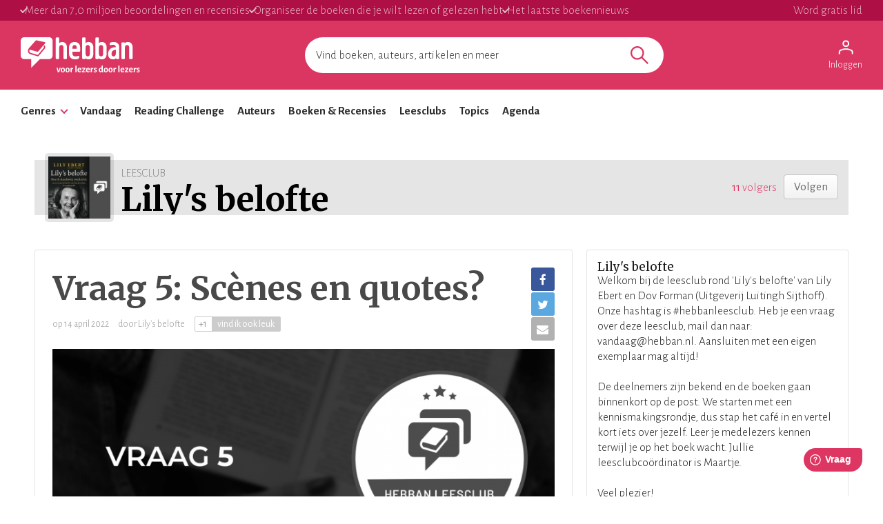

--- FILE ---
content_type: text/html; charset=utf-8
request_url: https://www.hebban.nl/spot/leesclub-lilys-belofte/nieuws/vraag-5-scenes-en-quotes
body_size: 136833
content:
<!DOCTYPE html>
<html lang="nl">
	<head prefix="og: http://ogp.me/ns# fb: http://ogp.me/ns/fb# books: http://ogp.me/ns/books#">
		<title>Vraag 5: Scènes en quotes? | Hebban.nl</title>

		<!-- Prevent quirks mode: Force using highest IE mode available, force using chrome plugin for IE if installed -->
		<!--[if IE ]>
		<meta http-equiv="X-UA-Compatible" content="IE=edge,chrome=1">
		<![endif]-->

		<meta name="5e525deea65eb97" content="f3569c2ae20fb1f722f942a80ae35b93" />

		<!-- content info -->
		<meta name="description" lang="nl" content="Hebban. Voor lezers, door lezers. Ontdek nieuwe boeken en zie wat je vrienden lezen. Laat je inspireren door kenners, volg je favoriete auteurs, schrijf blogs en recensies over boeken." />

		<!-- site information -->
		<meta http-equiv="Content-Type" content="text/html; charset=UTF-8" />

		<!-- developer info -->
		<meta name="generator" content="Yuna CMS | http://www.yuna.nl" />

		<!-- Google -->
		<meta name="google-site-verification" content="CuVCtTC1F8jjIvYCa_mUKsc5jBYhCIUrvyznClsDdFg" />
		<meta name="google-site-verification" content="VYzI2mwjceCR7g5IIvFd-FhDCh15Fw79hqEOF8RKqXU" />
		<meta name="google-site-verification" content="rT_0vDMCAiZxwuDkYbvKpflq2IqOTv40A6ByHTyT2Lk" />
		<meta name="facebook-domain-verification" content="lxae4tkcki4vgufdk2riqrfhavj0i8" />

		<!-- app id -->
		<meta name="apple-itunes-app" content="app-id=1053202947" />
		<meta name="google-play-app" content="app-id=nl.dtt.hebban" />

		<!-- facebook -->
		<meta property="fb:app_id" content="429380903860973" />
		<meta property="og:type" content="website" />

		<meta property="og:url" content="https://www.hebban.nl/spot/leesclub-lilys-belofte/nieuws/vraag-5-scenes-en-quotes" />
		<meta property="og:title" content="Vraag 5: Scènes en quotes?" />
		<meta property="og:description" content="We zijn op de helft en wat weten we al goed van elkaar hoe we het boek hebben ervaren. Tijdens het beantwoorden van vraag vier kwamen al wat bijzonder indringende scènes naar voren. Maar...<br />
<br />
5a. Als..." />
		<meta property="og:image" content="https://static.hebban.nl/user/245095/images/normal/ef9fc2d3c53056a38406f0a11c9ed574.png" />
		<meta property="og:image:width" content="600" />
		<meta property="og:image:height" content="263" />


		
		<link rel="apple-touch-icon-precomposed" sizes="152x152" href="https://www.hebban.nl/style/img/apple/apple-touch-icon-152x152.png">
		<link rel="apple-touch-icon-precomposed" sizes="144x144" href="https://www.hebban.nl/style/img/apple/apple-touch-icon-144x144.png">
		<link rel="apple-touch-icon-precomposed" sizes="120x120" href="https://www.hebban.nl/style/img/apple/apple-touch-icon-120x120.png">
		<link rel="apple-touch-icon-precomposed" sizes="114x114" href="https://www.hebban.nl/style/img/apple/apple-touch-icon-114x114.png">
		<link rel="apple-touch-icon-precomposed" sizes="76x76" href="https://www.hebban.nl/style/img/apple/apple-touch-icon-76x76.png">
		<link rel="apple-touch-icon-precomposed" sizes="72x72" href="https://www.hebban.nl/style/img/apple/apple-touch-icon-72x72.png">
		<link rel="apple-touch-icon-precomposed" sizes="57x57" href="https://www.hebban.nl/style/img/apple/apple-touch-icon-57x57.png">
		<link rel="apple-touch-icon-precomposed" href="https://www.hebban.nl/style/img/apple/apple-touch-icon-152x152.png">


		<!-- additional properiew -->
		
		<!-- AJAX crawling -->
		
		<!-- canonical url -->
		
		<!-- Load font -->
		<link href='//fonts.googleapis.com/css?family=Merriweather:300,400,400italic,700|Alegreya+Sans:100,300,500,700,900' rel='stylesheet' type='text/css'>

		<!-- Load font awesome -->
		<link href="//netdna.bootstrapcdn.com/font-awesome/4.6.0/css/font-awesome.css" rel="stylesheet">

		<!-- load stylesheets -->
		<link type="text/css" href="https://www.hebban.nl/style/css/compiled.css?v=113" rel="stylesheet" media="screen" />		<link type="text/css" href="https://www.hebban.nl/style/css/2023.css?v=103" rel="stylesheet" media="screen" />
		<meta name="viewport" content="width=device-width, initial-scale=1, maximum-scale=1" />

		<!-- load responsive -->

		<!-- jquery skin -->
		<link type="text/css" href="https://static.hebban.nl/vendor/jquery_ui/css/ui-hebban/jquery-ui-1.10.4.custom.css" rel="stylesheet" media="screen" />
		<!-- Other dynamic CSS assets -->
		
		<!-- Other  assets -->
       

		<!-- IE Fix for HTML5 Tags & Responsive -->
		<!--[if lt IE 9]>
			<script type="text/javascript" src="//html5shiv.googlecode.com/svn/trunk/html5.js"></script>			<script type="text/javascript" src="https://www.hebban.nl/vendor/respond/1_3.js"></script>		<![endif]-->

		
		

		
			<!-- Google Tag Manager -->
			<script>(function(w,d,s,l,i){w[l]=w[l]||[];w[l].push({'gtm.start':
			new Date().getTime(),event:'gtm.js'});var f=d.getElementsByTagName(s)[0],
			j=d.createElement(s),dl=l!='dataLayer'?'&l='+l:'';j.async=true;j.src=
			'https://www.googletagmanager.com/gtm.js?id='+i+dl;f.parentNode.insertBefore(j,f);
			})(window,document,'script','dataLayer','GTM-MQ6GNFX');</script>
			<!-- End Google Tag Manager -->


			<!-- Google Analytics Yuna -->
					
		<!--{{webads}}-->

		<!-- Google Analtics event catcher -->
		<script>window.ga = window.ga || function(){

		};</script>

		<!-- Simple Analtics event catcher -->
		<script>window.sa_event = window.sa_event || function(event){
			sa_event.q ? sa_event.q.push(event) : sa_event.q=[event];
		};</script>
	</head>


	<body class=" yf" style="" data-use="Menu">

					<!-- Google Tag Manager (noscript) -->
			<noscript><iframe src="https://www.googletagmanager.com/ns.html?id=GTM-MQ6GNFX"
			height="0" width="0" style="display:none;visibility:hidden"></iframe></noscript>
			<!-- End Google Tag Manager (noscript) -->
		
		<div class="yf" data-use="Chatbox"></div>

					<div class="header-banner header-index">
	<div class="header-contain">
		<div class="header-banner__items">
			<span class="header-banner__item header-banner__item--highlite">Meer dan 7,0 miljoen beoordelingen en recensies</span>
			<span class="header-banner__item header-banner__item--highlite">Organiseer de boeken die je wilt lezen of gelezen hebt</span>
			<span class="header-banner__item header-banner__item--highlite">Het laatste boekennieuws</span>
			<a href="https://www.hebban.nl/profile/signup"  class="header-banner__item header-banner__item--donate">Word gratis lid</a>
					</div>
	</div>
</div>

<div class="header-main header-index" >
	<div class="header-contain ">
		<div class="header-main__container">
			<div class="header-main__toggle yf-menu-toggle">
				<svg class="header-main__toggle__icon" xmlns="http://www.w3.org/2000/svg" viewBox="0 0 48 48" height="48" width="48"><path d="M6 36v-3h36v3Zm0-10.5v-3h36v3ZM6 15v-3h36v3Z"/></svg>
			</div>
			<a href="https://www.hebban.nl/" title="Home" class="header-main__logo">
				<img src="https://www.hebban.nl/style/img/logo_hebban_payoff.svg" alt="Hebban" class="hidden-sm-down md:show"><img src="https://www.hebban.nl/style/img/logo_mobile.png" alt="Hebban" class="hidden-md-up md:hidden">
			</a>

			<div class="header-main__search">
				 <div class="yf header-search" data-use="Suggest2" data-template="suggestion" data-url="https://www.hebban.nl/Select/suggest?query={{query}}">


					 <script type="text/html" class="yf" name="suggestion">
						<div class="yf-suggestion header-search__result">
							<span class="yf-go">{{suggestion}}</span>
							<svg version="1.1" width="14" height="14" viewBox="0 0 24 24" class="yf-use header-search__result__use">
								<path  d="M 22.038911,24 2.801556,4.762646 V 22.412451 H 0 V 0 H 22.412451 V 2.801556 H 4.762646 L 24,22.038911 Z"></path>
							</svg>
						</div>
					</script>


					 <form class="yf-form" method="GET" action="https://www.hebban.nl/Search" autocomplete="off">
						<input class="yf-query header-search__input" type="text" name="q" value="" placeholder="Vind boeken, auteurs, artikelen en meer" autocomplete="off">
						<button class="yf-search header-search__button clickable">
							<svg version="1.1" viewBox="0 0 24 24" class="header-search__button__svg">
								<path  d="M 22.447059,24 14.57647,16.129412 c -0.705882,0.611765 -1.529412,1.088235 -2.470588,1.429411 -0.941176,0.341177 -1.941176,0.511765 -2.9999996,0.511765 -2.5411766,0 -4.6941177,-0.882353 -6.4588236,-2.647059 C 0.88235297,13.658823 0,11.529411 0,9.0352941 0,6.5411767 0.88235297,4.4117647 2.6470588,2.6470588 4.4117647,0.88235297 6.5529409,0 9.0705883,0 c 2.4941177,0 4.6176467,0.88235297 6.3705877,2.6470588 1.752941,1.7647059 2.629412,3.8941179 2.629412,6.3882353 0,1.0117649 -0.164706,1.9882359 -0.494118,2.9294119 -0.329412,0.941176 -0.823529,1.823529 -1.482352,2.647059 L 24,22.447059 Z M 9.0705883,15.952941 c 1.9058827,0 3.5294117,-0.67647 4.8705877,-2.029412 1.341177,-1.352941 2.011765,-2.982353 2.011765,-4.8882349 0,-1.9058823 -0.670588,-3.5352939 -2.011765,-4.8882353 C 12.6,2.7941176 10.976471,2.117647 9.0705883,2.117647 c -1.9294116,0 -3.5705881,0.6764706 -4.9235295,2.0294118 -1.3529412,1.3529414 -2.0294118,2.982353 -2.0294118,4.8882353 0,1.9058819 0.6764706,3.5352939 2.0294118,4.8882349 1.3529414,1.352942 2.9941179,2.029412 4.9235295,2.029412 z"></path>
							</svg>
						</button>
					</form>


					<span class="yf-clear header-search__close" style="display: none;">
						<span class="header-search__close__icon">&times;</span>
					</span>

					<div class=" header-search__results yf-suggestions" style="display: none;">
						<div class="header-search__scroll yf-mount"></div>
					</div>

				</div>
			</div>
			<div class="header-main__account">
				<div class="header-account">
						<a href="https://www.hebban.nl/Auth/login?redirect_url=https%3A%2F%2Fwww.hebban.nl%2Fmijnhebban" class="header-account__my header-account__my--login">
		<svg version="1.1" viewBox="0 0 24 24" class="header-account__my__icon">
			<path d="M15.711,4.775c-0.908-0.908-2.075-1.361-3.502-1.361S9.615,3.868,8.708,4.775C7.799,5.684,7.346,6.85,7.346,8.277c0,1.427,0.454,2.593,1.362,3.501c0.908,0.908,2.075,1.362,3.501,1.362s2.594-0.454,3.502-1.362c0.907-0.908,1.362-2.075,1.362-3.501C17.073,6.85,16.619,5.684,15.711,4.775z M14.3,10.368c-0.552,0.551-1.247,0.827-2.091,0.827c-0.843,0-1.54-0.275-2.091-0.827C9.566,9.817,9.291,9.12,9.291,8.277c0-0.843,0.275-1.54,0.827-2.091c0.551-0.551,1.248-0.827,2.091-0.827c0.844,0,1.539,0.276,2.091,0.827c0.553,0.551,0.827,1.248,0.827,2.091C15.127,9.12,14.852,9.817,14.3,10.368z"/>
			<path d="M21.968,18.393c-0.41-0.583-0.95-1.026-1.619-1.329c-1.449-0.627-2.832-1.107-4.15-1.442c-1.319-0.336-2.649-0.503-3.989-0.503c-1.34,0-2.675,0.162-4.004,0.486c-1.33,0.325-2.719,0.812-4.167,1.459C3.39,17.366,2.861,17.81,2.45,18.393c-0.411,0.584-0.616,1.286-0.616,2.108v3.048h1.945v-3.048c0-0.346,0.098-0.677,0.292-0.988c0.194-0.313,0.443-0.547,0.746-0.696c1.362-0.672,2.626-1.129,3.794-1.379c1.167-0.25,2.367-0.374,3.599-0.374c1.232,0,2.421,0.124,3.566,0.373c1.146,0.249,2.411,0.708,3.794,1.378c0.303,0.151,0.557,0.383,0.764,0.697c0.204,0.313,0.307,0.644,0.307,0.989v3.048h1.944v-3.048C22.584,19.679,22.38,18.977,21.968,18.393z"/>
		</svg>
		<div class="header-account__my__text">Inloggen</div>
	</a>

	<div class="yf" data-use="gtm.Event" data-name="page.view" data-data="{&quot;user.uid&quot;:null,&quot;user.signed_in&quot;:false}"></div>

				</div>
			</div>
		</div>
	</div>
</div>
<div class="header-nav header-index">
	<div class="header-nav__overlay yf-menu-overlay" style="display: none;"></div>
	<div class="header-nav__container yf-menu-container" style="">
		<div class="header-nav__close yf-menu-close" >
			<span class="header-nav__close__icon">&times;</span>
		</div>
		<nav class="header-nav__menu">
			<ul class="header-nav__list">
				<li class="header-nav__list__item yf-menu-section" >
					<a href="#" title="Alle elementen" class="header-nav__list__link">Genres</a>
					<span class="header-nav__list__expand clickable">
						<i class="header-nav__list__expand__icon " y-name="collapsed"></i>
					</span>
					<ul class="header-nav__list header-nav__list--depth-1 yf-menu-items" y-name="items" style="display:none;">
						<li class="header-nav__list__item">
							<a href="https://www.hebban.nl/boeken?filter=genregroup[]=5" title="Literatuur &  romans" class="header-nav__link">Literatuur &  romans</a>
						</li>
						<li class="header-nav__list__item">
							<a href="https://www.hebban.nl/boeken?filter=genregroup[]=1" title="Thrillers & Spanning" class="header-nav__link">Thrillers & Spanning</a>
						</li>
						<li class="header-nav__list__item">
							<a href="https://www.hebban.nl/boeken?filter=genregroup[]=17" title="Feelgood" class="header-nav__link">Feelgood</a>
						</li>
						<li class="header-nav__list__item">
							<a href="https://www.hebban.nl/boeken?filter=genregroup[]=6" title="Fantasy & SF" class="header-nav__link">Fantasy & SF</a>
						</li>
						<li class="header-nav__list__item">
							<a href="https://www.hebban.nl/boeken?filter=genregroup[]=4" title="Young Adult" class="header-nav__link">Young Adult</a>
						</li>
						<li class="header-nav__list__item">
							<a href="https://www.hebban.nl/boeken?filter=genregroup[]=7" title="Junior" class="header-nav__link">Junior</a>
						</li>
						<li class="header-nav__list__item">
							<a href="https://www.hebban.nl/boeken?filter=genregroup[]=15" title="Non-Fictie" class="header-nav__link">Non-Fictie</a>
						</li>
						<li class="header-nav__list__item">
							<a href="https://www.hebban.nl/boeken?filter=genregroup[]=8" title="Culinair" class="header-nav__link">Culinair</a>
						</li>
					</ul>
				</li>

				

				<li class="header-nav__list__item">
					<a href="https://www.hebban.nl/vandaag" title="Vandaar" class="header-nav__list__link">Vandaag</a>
				</li>
				<li class="header-nav__list__item">
					<a href="https://www.hebban.nl/challenge" title="Reading Challenge" class="header-nav__list__link">Reading Challenge</a>
				</li>
				<li class="header-nav__list__item">
					<a href="https://www.hebban.nl/auteurs" title="Auteurs" class="header-nav__list__link">Auteurs</a>
				</li>
				<li class="header-nav__list__item">
					<a href="https://www.hebban.nl/boeken" title="Boeken & Recensies" class="header-nav__list__link">Boeken & Recensies</a>
				</li>
				<li class="header-nav__list__item">
					<a href="https://www.hebban.nl/leesclubs" title="Leesclubs" class="header-nav__list__link">Leesclubs</a>
				</li>
				<li class="header-nav__list__item">
					<a href="https://forum.hebban.nl/" target="_blank" title="Topics" class="header-nav__list__link">Topics</a>
				</li>
				<li class="header-nav__list__item">
					<a href="https://www.hebban.nl/agenda" title="Agenda" class="header-nav__list__link">Agenda</a>
				</li>
			</ul>
		</nav>
	</div>
</div>

		

		<!-- Content -->
		<div class="content-row">
						
					<div class="row-gray">
	<div class="container">
				<div style="display:none" data-use="banner.Cpnb" class="yf banner ">
		<div class="banner__label">Advertentie</div>		<div class="banner__wrap">
			<ins class="aso-zone" data-zone="75938"></ins>
		</div>
	</div>
	</div>
</div>
	<div class="content yf-content-stretch">
		<div class="container" >
			<div class="row-fluid">
				<div class="colspan-12">
						<header class="spot clearfix">
	<div class="strap">

				
					<a href="https://www.hebban.nl/spot/leesclub-lilys-belofte" title="Lily&#039;s belofte"><img class="pull-left" src="https://static.hebban.nl/user/117082/images/thumb/e3867ea787b919c7424fb1225b5e5d33.jpg" /></a>
					
		<div class="title pull-left">
			<span class="type">Leesclub</span>
			<h1><a href="https://www.hebban.nl/spot/leesclub-lilys-belofte" title="Lily&#039;s belofte">Lily&#039;s belofte</a></h1>
		</div>

		<div class="pull-right" >
			<div
	class="yf"
	data-use="Follow"
	data-message="Leuk dat je dit wilt volgen! "
	data-id="1434"
	data-user="false"
	data-allow_own="false"
	data-model="Spot"
	data-author_user_id="false"
	data-url="https://www.hebban.nl/User/follow/{{id}}?module={{module}}&value={{value}}"
>
	<!-- COMMON/FOLLOW -->
	<a href="#follow" class="yf-follow btn2 fill-horizontal btn-follow " style="display:none" title="Volgen">Volgen</a>
	<a href="#unfollow" class="yf-unfollow btn2 fill-horizontal btn-unfollow " style="display:none" title="Niet meer volgen"><span class="">Volg je</span><span class="btn-hover">Niet volgen<span></a>
</div>		</div>
			
		<div class="pull-right" >
							<a href="https://www.hebban.nl/!?filter=following[]=spot,1434">
					<strong>11</strong> volgers
				</a>
					</div>
	</div>
		
</header>
				</div>
			</div>
			<div class="row-fluid">
				<div class="colspan-8 sm-colspan-12">
						<article class="article-news" itemscope itemtype="http://schema.org/Blog" id="blogpost">
		<div class="box box-white">
			<header>
				<div class="pull-right"><div class="social social-vertical yf" data-use="Share" name="share" data-popup="false" data-title="" >
	<a class="yf-item gtm-share-facebook" title="facebook" href="http://www.facebook.com/sharer.php?u=https%3A%2F%2Fwww.hebban.nl%2Fspot%2Fleesclub-lilys-belofte%2Fnieuws%2Fvraag-5-scenes-en-quotes&amp;t=Vraag+5%3A+Sc%C3%A8nes+en+quotes%3F" target="_blank"><i class="fa fa-facebook"></i></a>
	<a class="yf-item gtm-share-twitter" title="twitter" href="https://twitter.com/intent/tweet?url=https%3A%2F%2Fwww.hebban.nl%2Fspot%2Fleesclub-lilys-belofte%2Fnieuws%2Fvraag-5-scenes-en-quotes&amp;text=Vraag+5%3A+Sc%C3%A8nes+en+quotes%3F&amp;via=Hebbannl" target="_blank"><i class="fa fa-twitter"></i></a>
	
		 <a class="yf-item gtm-share-email" title="e-mail" href="mailto:?subject=Bekijk deze link op Hebban&body=Vraag 5: Sc&egrave;nes en quotes?%0D%0A%0D%0Ahttps%3A%2F%2Fwww.hebban.nl%2Fspot%2Fleesclub-lilys-belofte%2Fnieuws%2Fvraag-5-scenes-en-quotes"><i class="fa fa-envelope"></i></a>
</div>


<script type="text/html" class="yf" name="yf-share">
	<div class="social social-popup">
		<h2 class="section-title">{{title}}</h2>
		<br />
		{{#items}}
			{{.}}
		{{/items}}
	</div>
</script></div>

				<h1 class="" itemprop="about">Vraag 5: Scènes en quotes?</h1>
				<div class="properties">
					
					<span class="property " itemprop="dateCreated" content="14 april 2022">

					op 14 april 2022</span>
					<span class="property" >door
						<span itemprop="author">Lily&#039;s belofte</span>

										<span class="property">
											</span>

					<span class="property"><div
	class="yf like"
	data-use="Like2"
	data-message="Leuk dat je dit leuk vindt! "
	data-id="28410"
	data-user="245095"
	data-model="Spot_News"
	data-url="https://www.hebban.nl/Like/Spot_News/28410?value={{value}}"
>
	<span class="yf-total like-total">+1</span>
	<a href="#" class="yf-unlike like-unlike" style="display:none" title="niet meer leuk">niet meer leuk &times;</a>
	<a href="#" class="yf-like like-like" style="display:none" title="vind ik ook leuk">vind ik ook leuk</a>
</div>

</span>
				</div>
			</header>


			
												<section>
						<div class="img img-expandable yf" style="background-image: url('https://static.hebban.nl/user/245095/images/big/ef9fc2d3c53056a38406f0a11c9ed574.png');" data-use="Expandimage" data-image-height="350" data-image-width="800"></div>
					</section>
					

			<p>
				<strong></strong>
			</p>


			<span itemprop="text">
								
				<p><strong>We zijn op de helft en wat weten we al goed van elkaar hoe we het boek hebben ervaren. Tijdens het beantwoorden van vraag vier kwamen al wat bijzonder indringende scènes naar voren. Maar...</strong></p>
<p></p>
<p>5a. Als je nu je ogen sluit, welke scène uit het boek komt dan het eerste bij je op? (Als je, net als ik, niet echt een beelddenker bent mag je ook best je aantekeningen gebruiken hoor.)</p>
<p>5b. Waarom denk je dat deze gebeurtenis zoveel indruk gemaakt heeft?</p>
<p>5c. Heb je nog quotes uit het boek genoteerd die je met ons kunt delen?</p>			</span>

				

		</div>
	</article>
	<br /><br />
	
	<h2 class="section-title">
		Reacties op: <span class="primary">Vraag 5: Scènes en quotes?</span>
	</h2>


<section class="list">
	<div
		class="yf"
		data-use="Comments"
		data-template="comment,comment_update,comment_create,comment_register"
		data-create="true"
		data-url_create = "https://www.hebban.nl/Comment/create/28410?module=Spot_News"
		data-url_update = "https://www.hebban.nl/Comment/update/{{id}}"
		data-url_delete = "https://www.hebban.nl/Comment/delete/{{id}}"
		data-anonymous = "false"
		data-message="Leuk dat je een bericht wilt plaatsen! "
		data-words="false"
		data-user_id = "-1"
		data-user_username = "-1"
		data-user_avatar = ""
		data-user_url = ""
		data-manager = "false"
	>
		<a name="comments"></a>

					<div class="yf-comment_data" style="display:none">
				<div class="yf-id">1049995</div>
				<div class="yf-date">14 april 2022</div>
				<div class="yf-date_full">2022-04-14T19:27:52+02:00</div>
				<div class="yf-username">Jeannie Bertens</div>
				<div class="yf-avatar">https://static.hebban.nl/files/images/thumb/image%28387%29.jpg</div>
				<div class="yf-user_url">https://www.hebban.nl/!/Dikkertjedap</div>
				<div class="yf-user_id">114977</div>
				<div class="yf-body">5a. De scène die mij het meest bijgebleven is begint op blz. 95: Eind augustus 1944(misschien). Hier beschrijft Lily hoe ze ziek werd, zo ziek dat ze niet meer kon functioneren. Haar zussen en Margot helpen haar er door heen. En Lily kon en mocht niet opgeven, ‘Ik kon ze niet in de steek laten’ zegt ze daarover. Kippenvel!
5b. Het geeft de essentie weer: overleven. Zoveel anderen hebben er ook voor geknokt maar Lily en haar zusjes overleven het daadwerkelijk. En als je daar over nadenkt hebben ze daar ook heel veel geluk bij gehad. Ze zijn relatief laat gedeporteerd en hadden nog net genoeg energie in hun lijf én ze hadden elkaar, een groot voordeel. En zoveel anderen hebben ook geknokt totdat ze niet meer konden….
5c. Uit hetzelfde hoofdstukje op blz. 97: Als je niemand meer had om voor te leven, als je wist dat je volslagen alleen op de wereld was, waarom zou je dan nog langer doorgaan?  Deze zin zette me enorm aan het denken. Wat zou ik doen in zo’n situatie, ook de ‘draad aanraken’ ?</div>
				<div class="yf-deleted">0</div>
				<div class="yf-depth">0</div>
				<div class="yf-parent_id">0</div>
				<div class="yf-like_element"><div
	class="yf like"
	data-use="Like2"
	data-message="Leuk dat je dit leuk vindt! "
	data-id="1049995"
	data-user="114977"
	data-model="Comment"
	data-url="https://www.hebban.nl/Like/Comment/1049995?value={{value}}"
>
	<span class="yf-total like-total">+2</span>
	<a href="#" class="yf-unlike like-unlike" style="display:none" title="niet meer leuk">niet meer leuk &times;</a>
	<a href="#" class="yf-like like-like" style="display:none" title="vind ik ook leuk">vind ik ook leuk</a>
</div>

</div>
			</div>
					<div class="yf-comment_data" style="display:none">
				<div class="yf-id">1050374</div>
				<div class="yf-date">15 april 2022</div>
				<div class="yf-date_full">2022-04-15T17:03:27+02:00</div>
				<div class="yf-username">Marielle</div>
				<div class="yf-avatar">https://static.hebban.nl/files/images/thumb/IMG_2777.PNG</div>
				<div class="yf-user_url">https://www.hebban.nl/!/marielle-weidmann</div>
				<div class="yf-user_id">238979</div>
				<div class="yf-body">Niet voor te stellen hè Jeannie, wat je zelf zou doen in zo’n situatie. Ik heb me dat ook afgevraagd en heb er geen antwoord op. </div>
				<div class="yf-deleted">0</div>
				<div class="yf-depth">1</div>
				<div class="yf-parent_id">1049995</div>
				<div class="yf-like_element"><div
	class="yf like"
	data-use="Like2"
	data-message="Leuk dat je dit leuk vindt! "
	data-id="1050374"
	data-user="238979"
	data-model="Comment"
	data-url="https://www.hebban.nl/Like/Comment/1050374?value={{value}}"
>
	<span class="yf-total like-total">+2</span>
	<a href="#" class="yf-unlike like-unlike" style="display:none" title="niet meer leuk">niet meer leuk &times;</a>
	<a href="#" class="yf-like like-like" style="display:none" title="vind ik ook leuk">vind ik ook leuk</a>
</div>

</div>
			</div>
					<div class="yf-comment_data" style="display:none">
				<div class="yf-id">1050513</div>
				<div class="yf-date">15 april 2022</div>
				<div class="yf-date_full">2022-04-15T22:16:08+02:00</div>
				<div class="yf-username">Francisca den Otter</div>
				<div class="yf-avatar">https://static.hebban.nl/files/images/thumb/200_FdO-2021%282%29.jpg</div>
				<div class="yf-user_url">https://www.hebban.nl/!/francisca-otter</div>
				<div class="yf-user_id">235056</div>
				<div class="yf-body">Wat je zegt doordat ze in verhouding laat waren gedeporteerd hadden ze net iets meer kracht dan veel anderen, maar dat ze zei dat ze ze niet in de steek kon laten, krachtig, een echte leider.</div>
				<div class="yf-deleted">0</div>
				<div class="yf-depth">1</div>
				<div class="yf-parent_id">1049995</div>
				<div class="yf-like_element"><div
	class="yf like"
	data-use="Like2"
	data-message="Leuk dat je dit leuk vindt! "
	data-id="1050513"
	data-user="235056"
	data-model="Comment"
	data-url="https://www.hebban.nl/Like/Comment/1050513?value={{value}}"
>
	<span class="yf-total like-total">+2</span>
	<a href="#" class="yf-unlike like-unlike" style="display:none" title="niet meer leuk">niet meer leuk &times;</a>
	<a href="#" class="yf-like like-like" style="display:none" title="vind ik ook leuk">vind ik ook leuk</a>
</div>

</div>
			</div>
					<div class="yf-comment_data" style="display:none">
				<div class="yf-id">1050925</div>
				<div class="yf-date">17 april 2022</div>
				<div class="yf-date_full">2022-04-17T10:10:13+02:00</div>
				<div class="yf-username">10eke</div>
				<div class="yf-avatar">https://static.hebban.nl/files/images/thumb/avatar%28834%29.png</div>
				<div class="yf-user_url">https://www.hebban.nl/!/tineke-rol</div>
				<div class="yf-user_id">254240</div>
				<div class="yf-body">de zin die je in aanhaalt heeft mij ook geraakt. Als je inderdaad niets meer hebt om voor te leven waarom zou je dan doorgaan. Ook als je al lang in een kamp zit en je totaal uitgeput bent kan ik mij dat ook voorstellen. Je moet nog hoop hebben om door te gaan.</div>
				<div class="yf-deleted">0</div>
				<div class="yf-depth">1</div>
				<div class="yf-parent_id">1049995</div>
				<div class="yf-like_element"><div
	class="yf like"
	data-use="Like2"
	data-message="Leuk dat je dit leuk vindt! "
	data-id="1050925"
	data-user="254240"
	data-model="Comment"
	data-url="https://www.hebban.nl/Like/Comment/1050925?value={{value}}"
>
	<span class="yf-total like-total">+1</span>
	<a href="#" class="yf-unlike like-unlike" style="display:none" title="niet meer leuk">niet meer leuk &times;</a>
	<a href="#" class="yf-like like-like" style="display:none" title="vind ik ook leuk">vind ik ook leuk</a>
</div>

</div>
			</div>
					<div class="yf-comment_data" style="display:none">
				<div class="yf-id">1050032</div>
				<div class="yf-date">14 april 2022</div>
				<div class="yf-date_full">2022-04-14T20:29:19+02:00</div>
				<div class="yf-username">Nicolle</div>
				<div class="yf-avatar">https://static.hebban.nl/files/images/thumb/nicol2%20%282%29.jpg</div>
				<div class="yf-user_url">https://www.hebban.nl/!/Nicolle</div>
				<div class="yf-user_id">303116</div>
				<div class="yf-body">5a. Als je nu je ogen sluit, welke scène uit het boek komt dan het eerste bij je op? (Als je, net als ik, niet echt een beelddenker bent mag je ook best je aantekeningen gebruiken hoor.)

Ik heb eindeloos veel beelden die steeds door mijn hoofd gaan. De latrines en douches die je maar op gezette tijden mocht gebruiken, geen ondergoed, geen wc papier, amper water, geen handdoek. Urenlang in de kou blijven staan voor de telling. stinkend tegen elkaar geplakt in de barakken. Nul privacy. Tevens zie ik Lily steeds lopen met dat brood onder haar oksels waarin ze de juweeltjes bewaard. Later eet ze dit brood ook op dat dus helemaal gevuld moet zijn met zweet en zo...

5b. Waarom denk je dat deze gebeurtenis zoveel indruk gemaakt heeft? 
Ik denk omdat ik het zo vreselijk mensonterend vind. Ze worden letterlijk als beesten behandeld.. 

5c. Heb je nog quotes uit het boek genoteerd die je met ons kunt delen?
blz. 74. &quot;Hoe kun je jezelf in zulke omstandigheden nog blijven zien als een mens, als je wordt gedwongen te leven in omstandigheden die zelfs een beest onwaardig zijn? Maar dat was precies hun opzet. Om ons het mens-zijn te ontnemen.&quot;</div>
				<div class="yf-deleted">0</div>
				<div class="yf-depth">0</div>
				<div class="yf-parent_id">0</div>
				<div class="yf-like_element"><div
	class="yf like"
	data-use="Like2"
	data-message="Leuk dat je dit leuk vindt! "
	data-id="1050032"
	data-user="303116"
	data-model="Comment"
	data-url="https://www.hebban.nl/Like/Comment/1050032?value={{value}}"
>
	<span class="yf-total like-total">+2</span>
	<a href="#" class="yf-unlike like-unlike" style="display:none" title="niet meer leuk">niet meer leuk &times;</a>
	<a href="#" class="yf-like like-like" style="display:none" title="vind ik ook leuk">vind ik ook leuk</a>
</div>

</div>
			</div>
					<div class="yf-comment_data" style="display:none">
				<div class="yf-id">1050086</div>
				<div class="yf-date">14 april 2022</div>
				<div class="yf-date_full">2022-04-14T21:17:00+02:00</div>
				<div class="yf-username">Barisca</div>
				<div class="yf-avatar">https://static.hebban.nl/files/images/thumb/RSCN7458%282%29.jpg</div>
				<div class="yf-user_url">https://www.hebban.nl/!/barisca-menting</div>
				<div class="yf-user_id">247916</div>
				<div class="yf-body">Inderdaad mensonterend. Een ander woord kan ik niet bedenken.</div>
				<div class="yf-deleted">0</div>
				<div class="yf-depth">1</div>
				<div class="yf-parent_id">1050032</div>
				<div class="yf-like_element"><div
	class="yf like"
	data-use="Like2"
	data-message="Leuk dat je dit leuk vindt! "
	data-id="1050086"
	data-user="247916"
	data-model="Comment"
	data-url="https://www.hebban.nl/Like/Comment/1050086?value={{value}}"
>
	<span class="yf-total like-total">+3</span>
	<a href="#" class="yf-unlike like-unlike" style="display:none" title="niet meer leuk">niet meer leuk &times;</a>
	<a href="#" class="yf-like like-like" style="display:none" title="vind ik ook leuk">vind ik ook leuk</a>
</div>

</div>
			</div>
					<div class="yf-comment_data" style="display:none">
				<div class="yf-id">1050377</div>
				<div class="yf-date">15 april 2022</div>
				<div class="yf-date_full">2022-04-15T17:04:02+02:00</div>
				<div class="yf-username">Marielle</div>
				<div class="yf-avatar">https://static.hebban.nl/files/images/thumb/IMG_2777.PNG</div>
				<div class="yf-user_url">https://www.hebban.nl/!/marielle-weidmann</div>
				<div class="yf-user_id">238979</div>
				<div class="yf-body">Inderdaad een zeer heftige quote. </div>
				<div class="yf-deleted">0</div>
				<div class="yf-depth">1</div>
				<div class="yf-parent_id">1050032</div>
				<div class="yf-like_element"><div
	class="yf like"
	data-use="Like2"
	data-message="Leuk dat je dit leuk vindt! "
	data-id="1050377"
	data-user="238979"
	data-model="Comment"
	data-url="https://www.hebban.nl/Like/Comment/1050377?value={{value}}"
>
	<span class="yf-total like-total">+2</span>
	<a href="#" class="yf-unlike like-unlike" style="display:none" title="niet meer leuk">niet meer leuk &times;</a>
	<a href="#" class="yf-like like-like" style="display:none" title="vind ik ook leuk">vind ik ook leuk</a>
</div>

</div>
			</div>
					<div class="yf-comment_data" style="display:none">
				<div class="yf-id">1050515</div>
				<div class="yf-date">15 april 2022</div>
				<div class="yf-date_full">2022-04-15T22:17:12+02:00</div>
				<div class="yf-username">Francisca den Otter</div>
				<div class="yf-avatar">https://static.hebban.nl/files/images/thumb/200_FdO-2021%282%29.jpg</div>
				<div class="yf-user_url">https://www.hebban.nl/!/francisca-otter</div>
				<div class="yf-user_id">235056</div>
				<div class="yf-body">Heftige quote maar inderdaad absoluut mensonterend wat in de kampen gebeurde.</div>
				<div class="yf-deleted">0</div>
				<div class="yf-depth">1</div>
				<div class="yf-parent_id">1050032</div>
				<div class="yf-like_element"><div
	class="yf like"
	data-use="Like2"
	data-message="Leuk dat je dit leuk vindt! "
	data-id="1050515"
	data-user="235056"
	data-model="Comment"
	data-url="https://www.hebban.nl/Like/Comment/1050515?value={{value}}"
>
	<span class="yf-total like-total">+2</span>
	<a href="#" class="yf-unlike like-unlike" style="display:none" title="niet meer leuk">niet meer leuk &times;</a>
	<a href="#" class="yf-like like-like" style="display:none" title="vind ik ook leuk">vind ik ook leuk</a>
</div>

</div>
			</div>
					<div class="yf-comment_data" style="display:none">
				<div class="yf-id">1050572</div>
				<div class="yf-date">16 april 2022</div>
				<div class="yf-date_full">2022-04-16T08:41:43+02:00</div>
				<div class="yf-username">Maartje</div>
				<div class="yf-avatar">https://static.hebban.nl/files/images/thumb/Maartje.jpg</div>
				<div class="yf-user_url">https://www.hebban.nl/!/maartje-4</div>
				<div class="yf-user_id">245095</div>
				<div class="yf-body">Wat in deze quote gezegd wordt lees je steeds terug in boeken over de concentratiekampen: de kale hoofden, de nummers, allemaal dezelfde kleren, alles om een mens geen individu meer te laten zijn maar een nummer. Vreselijk. </div>
				<div class="yf-deleted">0</div>
				<div class="yf-depth">1</div>
				<div class="yf-parent_id">1050032</div>
				<div class="yf-like_element"><div
	class="yf like"
	data-use="Like2"
	data-message="Leuk dat je dit leuk vindt! "
	data-id="1050572"
	data-user="245095"
	data-model="Comment"
	data-url="https://www.hebban.nl/Like/Comment/1050572?value={{value}}"
>
	<span class="yf-total like-total">+2</span>
	<a href="#" class="yf-unlike like-unlike" style="display:none" title="niet meer leuk">niet meer leuk &times;</a>
	<a href="#" class="yf-like like-like" style="display:none" title="vind ik ook leuk">vind ik ook leuk</a>
</div>

</div>
			</div>
					<div class="yf-comment_data" style="display:none">
				<div class="yf-id">1050927</div>
				<div class="yf-date">17 april 2022</div>
				<div class="yf-date_full">2022-04-17T10:13:10+02:00</div>
				<div class="yf-username">10eke</div>
				<div class="yf-avatar">https://static.hebban.nl/files/images/thumb/avatar%28834%29.png</div>
				<div class="yf-user_url">https://www.hebban.nl/!/tineke-rol</div>
				<div class="yf-user_id">254240</div>
				<div class="yf-body">Deze quote is heftig. Je waardigheid als mens ontnemen en slechter behandeld worden dan een dier</div>
				<div class="yf-deleted">0</div>
				<div class="yf-depth">1</div>
				<div class="yf-parent_id">1050032</div>
				<div class="yf-like_element"><div
	class="yf like"
	data-use="Like2"
	data-message="Leuk dat je dit leuk vindt! "
	data-id="1050927"
	data-user="254240"
	data-model="Comment"
	data-url="https://www.hebban.nl/Like/Comment/1050927?value={{value}}"
>
	<span class="yf-total like-total">+1</span>
	<a href="#" class="yf-unlike like-unlike" style="display:none" title="niet meer leuk">niet meer leuk &times;</a>
	<a href="#" class="yf-like like-like" style="display:none" title="vind ik ook leuk">vind ik ook leuk</a>
</div>

</div>
			</div>
					<div class="yf-comment_data" style="display:none">
				<div class="yf-id">1050045</div>
				<div class="yf-date">14 april 2022</div>
				<div class="yf-date_full">2022-04-14T20:37:19+02:00</div>
				<div class="yf-username">Marina</div>
				<div class="yf-avatar">https://static.hebban.nl/files/images/thumb/20171112_180022.jpg</div>
				<div class="yf-user_url">https://www.hebban.nl/!/marina-11</div>
				<div class="yf-user_id">255475</div>
				<div class="yf-body">5a. Ik denk één van de scenes uit Auschwitz: op het binnenplein of in de barakken.

5b. Ik denk dat het zoveel indruk gemaakt heeft, omdat ik enkele jaren geleden in Auschwitz ben geweest. Ik kan me dus echt een beeld vormen hoe zij daar in de barakken leefde, sliepen … Als je Auschwitz-Birkenau bezoekt, is dit ook een heel intense dag. Je voelt daar het verdriet, de lellende…

5c. “ En nu moet ik even stoppen om na te denken. Met woorden kan ik nauwelijks omschrijven wat er daarna gebeurde. Maar woorden zijn het enigste wat ik heb .
Dat is nu exact wat  ze wilt door het verhaal te vertellen... maar  ze zal nooit alles kunnen zeggen. Heel het gebeuren  is te gruwelijk, te erg om te kunnen omschrijven. 
</div>
				<div class="yf-deleted">0</div>
				<div class="yf-depth">0</div>
				<div class="yf-parent_id">0</div>
				<div class="yf-like_element"><div
	class="yf like"
	data-use="Like2"
	data-message="Leuk dat je dit leuk vindt! "
	data-id="1050045"
	data-user="255475"
	data-model="Comment"
	data-url="https://www.hebban.nl/Like/Comment/1050045?value={{value}}"
>
	<span class="yf-total like-total">+2</span>
	<a href="#" class="yf-unlike like-unlike" style="display:none" title="niet meer leuk">niet meer leuk &times;</a>
	<a href="#" class="yf-like like-like" style="display:none" title="vind ik ook leuk">vind ik ook leuk</a>
</div>

</div>
			</div>
					<div class="yf-comment_data" style="display:none">
				<div class="yf-id">1050378</div>
				<div class="yf-date">15 april 2022</div>
				<div class="yf-date_full">2022-04-15T17:05:00+02:00</div>
				<div class="yf-username">Marielle</div>
				<div class="yf-avatar">https://static.hebban.nl/files/images/thumb/IMG_2777.PNG</div>
				<div class="yf-user_url">https://www.hebban.nl/!/marielle-weidmann</div>
				<div class="yf-user_id">238979</div>
				<div class="yf-body">Bijzonder Marina, jij hebt er dus echt een beeld bij, dan komt het waarschijnlijk nog heftiger binnen. </div>
				<div class="yf-deleted">0</div>
				<div class="yf-depth">1</div>
				<div class="yf-parent_id">1050045</div>
				<div class="yf-like_element"><div
	class="yf like"
	data-use="Like2"
	data-message="Leuk dat je dit leuk vindt! "
	data-id="1050378"
	data-user="238979"
	data-model="Comment"
	data-url="https://www.hebban.nl/Like/Comment/1050378?value={{value}}"
>
	<span class="yf-total like-total">+2</span>
	<a href="#" class="yf-unlike like-unlike" style="display:none" title="niet meer leuk">niet meer leuk &times;</a>
	<a href="#" class="yf-like like-like" style="display:none" title="vind ik ook leuk">vind ik ook leuk</a>
</div>

</div>
			</div>
					<div class="yf-comment_data" style="display:none">
				<div class="yf-id">1050928</div>
				<div class="yf-date">17 april 2022</div>
				<div class="yf-date_full">2022-04-17T10:16:04+02:00</div>
				<div class="yf-username">10eke</div>
				<div class="yf-avatar">https://static.hebban.nl/files/images/thumb/avatar%28834%29.png</div>
				<div class="yf-user_url">https://www.hebban.nl/!/tineke-rol</div>
				<div class="yf-user_id">254240</div>
				<div class="yf-body">Als je Auschwitz bezocht heb, kan je inderdaad het nog beter voor je zien. Er heerst in Auschwitz ook een sfeer die je niet kunt beschrijven Heel indrukwekkend.</div>
				<div class="yf-deleted">0</div>
				<div class="yf-depth">2</div>
				<div class="yf-parent_id">1050378</div>
				<div class="yf-like_element"><div
	class="yf like"
	data-use="Like2"
	data-message="Leuk dat je dit leuk vindt! "
	data-id="1050928"
	data-user="254240"
	data-model="Comment"
	data-url="https://www.hebban.nl/Like/Comment/1050928?value={{value}}"
>
	<span class="yf-total like-total">+1</span>
	<a href="#" class="yf-unlike like-unlike" style="display:none" title="niet meer leuk">niet meer leuk &times;</a>
	<a href="#" class="yf-like like-like" style="display:none" title="vind ik ook leuk">vind ik ook leuk</a>
</div>

</div>
			</div>
					<div class="yf-comment_data" style="display:none">
				<div class="yf-id">1050071</div>
				<div class="yf-date">14 april 2022</div>
				<div class="yf-date_full">2022-04-14T21:00:14+02:00</div>
				<div class="yf-username">WendyBlogt</div>
				<div class="yf-avatar">https://static.hebban.nl/files/images/thumb/reading-925589_1920.jpg</div>
				<div class="yf-user_url">https://www.hebban.nl/!/WendyBlogt</div>
				<div class="yf-user_id">321647</div>
				<div class="yf-body">5a. Als je nu je ogen sluit, welke scène uit het boek komt dan het eerste bij je op? (Als je, net als ik, niet echt een beelddenker bent mag je ook best je aantekeningen gebruiken hoor.) De scene dat ze beschrijft dat er in de barakken stapelbedden van 3 hoog stonden. 

5b. Waarom denk je dat deze gebeurtenis zoveel indruk gemaakt heeft? Dit heb ik laatst ook al in een boek gelezen en vond het opmerkelijk dat het ook nu weer terugkwam

5c. Heb je nog quotes uit het boek genoteerd die je met ons kunt delen? Sorry quotes ontgaan me altijd als ik zo in het verhaal zit</div>
				<div class="yf-deleted">0</div>
				<div class="yf-depth">0</div>
				<div class="yf-parent_id">0</div>
				<div class="yf-like_element"><div
	class="yf like"
	data-use="Like2"
	data-message="Leuk dat je dit leuk vindt! "
	data-id="1050071"
	data-user="321647"
	data-model="Comment"
	data-url="https://www.hebban.nl/Like/Comment/1050071?value={{value}}"
>
	<span class="yf-total like-total">+2</span>
	<a href="#" class="yf-unlike like-unlike" style="display:none" title="niet meer leuk">niet meer leuk &times;</a>
	<a href="#" class="yf-like like-like" style="display:none" title="vind ik ook leuk">vind ik ook leuk</a>
</div>

</div>
			</div>
					<div class="yf-comment_data" style="display:none">
				<div class="yf-id">1050929</div>
				<div class="yf-date">17 april 2022</div>
				<div class="yf-date_full">2022-04-17T10:18:21+02:00</div>
				<div class="yf-username">10eke</div>
				<div class="yf-avatar">https://static.hebban.nl/files/images/thumb/avatar%28834%29.png</div>
				<div class="yf-user_url">https://www.hebban.nl/!/tineke-rol</div>
				<div class="yf-user_id">254240</div>
				<div class="yf-body">Tijdens het lezen ontgaan mij de quotes ook om dezelfde reden.</div>
				<div class="yf-deleted">0</div>
				<div class="yf-depth">1</div>
				<div class="yf-parent_id">1050071</div>
				<div class="yf-like_element"><div
	class="yf like"
	data-use="Like2"
	data-message="Leuk dat je dit leuk vindt! "
	data-id="1050929"
	data-user="254240"
	data-model="Comment"
	data-url="https://www.hebban.nl/Like/Comment/1050929?value={{value}}"
>
	<span class="yf-total like-total">+1</span>
	<a href="#" class="yf-unlike like-unlike" style="display:none" title="niet meer leuk">niet meer leuk &times;</a>
	<a href="#" class="yf-like like-like" style="display:none" title="vind ik ook leuk">vind ik ook leuk</a>
</div>

</div>
			</div>
					<div class="yf-comment_data" style="display:none">
				<div class="yf-id">1050085</div>
				<div class="yf-date">14 april 2022</div>
				<div class="yf-date_full">2022-04-14T21:15:31+02:00</div>
				<div class="yf-username">Barisca</div>
				<div class="yf-avatar">https://static.hebban.nl/files/images/thumb/RSCN7458%282%29.jpg</div>
				<div class="yf-user_url">https://www.hebban.nl/!/barisca-menting</div>
				<div class="yf-user_id">247916</div>
				<div class="yf-body">5a. De dodenmarsen, daar had ik nog nooit van gehoord. Ze moesten  lopen door dorpen en iedereen keek en niemand stal en vinger uit om te helpen. Deze scène laat me niet los.

5b. Het idee dat deze uitgemergelde mensen moeten lopen, geen eten en geen drinken. Bij alle acties van de nazi’s kan ik me niets voorstellen. Waarom? Wie bedacht deze beestachtige plannen? Hoe komt iemand op het idee?  En dan ook nog mensen die kijken. Het is vernederend, mensonterend, afschuwelijk.

5c.Bladzijde 125: “We keken elkaar aan alsof we van verschillende planeten kwamen”.</div>
				<div class="yf-deleted">0</div>
				<div class="yf-depth">0</div>
				<div class="yf-parent_id">0</div>
				<div class="yf-like_element"><div
	class="yf like"
	data-use="Like2"
	data-message="Leuk dat je dit leuk vindt! "
	data-id="1050085"
	data-user="247916"
	data-model="Comment"
	data-url="https://www.hebban.nl/Like/Comment/1050085?value={{value}}"
>
	<span class="yf-total like-total">+2</span>
	<a href="#" class="yf-unlike like-unlike" style="display:none" title="niet meer leuk">niet meer leuk &times;</a>
	<a href="#" class="yf-like like-like" style="display:none" title="vind ik ook leuk">vind ik ook leuk</a>
</div>

</div>
			</div>
					<div class="yf-comment_data" style="display:none">
				<div class="yf-id">1050096</div>
				<div class="yf-date">14 april 2022</div>
				<div class="yf-date_full">2022-04-14T21:26:54+02:00</div>
				<div class="yf-username">Nicolle</div>
				<div class="yf-avatar">https://static.hebban.nl/files/images/thumb/nicol2%20%282%29.jpg</div>
				<div class="yf-user_url">https://www.hebban.nl/!/Nicolle</div>
				<div class="yf-user_id">303116</div>
				<div class="yf-body">Ja Barisca, ik had al eens eerder over een dodenmars gelezen, maar dan meer in een historische romanvorm. De wijze waarop Lily dit beschrijft trof me echt in mijn ziel. </div>
				<div class="yf-deleted">0</div>
				<div class="yf-depth">1</div>
				<div class="yf-parent_id">1050085</div>
				<div class="yf-like_element"><div
	class="yf like"
	data-use="Like2"
	data-message="Leuk dat je dit leuk vindt! "
	data-id="1050096"
	data-user="303116"
	data-model="Comment"
	data-url="https://www.hebban.nl/Like/Comment/1050096?value={{value}}"
>
	<span class="yf-total like-total">+2</span>
	<a href="#" class="yf-unlike like-unlike" style="display:none" title="niet meer leuk">niet meer leuk &times;</a>
	<a href="#" class="yf-like like-like" style="display:none" title="vind ik ook leuk">vind ik ook leuk</a>
</div>

</div>
			</div>
					<div class="yf-comment_data" style="display:none">
				<div class="yf-id">1050933</div>
				<div class="yf-date">17 april 2022</div>
				<div class="yf-date_full">2022-04-17T10:21:44+02:00</div>
				<div class="yf-username">10eke</div>
				<div class="yf-avatar">https://static.hebban.nl/files/images/thumb/avatar%28834%29.png</div>
				<div class="yf-user_url">https://www.hebban.nl/!/tineke-rol</div>
				<div class="yf-user_id">254240</div>
				<div class="yf-body">De dodenmarsen moeten vreselijk geweest zijn. De mensen waren verzwakt en werden voortgedreven. Geen warme kleding nog schoeisel of eten. </div>
				<div class="yf-deleted">0</div>
				<div class="yf-depth">1</div>
				<div class="yf-parent_id">1050085</div>
				<div class="yf-like_element"><div
	class="yf like"
	data-use="Like2"
	data-message="Leuk dat je dit leuk vindt! "
	data-id="1050933"
	data-user="254240"
	data-model="Comment"
	data-url="https://www.hebban.nl/Like/Comment/1050933?value={{value}}"
>
	<span class="yf-total like-total">+1</span>
	<a href="#" class="yf-unlike like-unlike" style="display:none" title="niet meer leuk">niet meer leuk &times;</a>
	<a href="#" class="yf-like like-like" style="display:none" title="vind ik ook leuk">vind ik ook leuk</a>
</div>

</div>
			</div>
					<div class="yf-comment_data" style="display:none">
				<div class="yf-id">1050354</div>
				<div class="yf-date">15 april 2022</div>
				<div class="yf-date_full">2022-04-15T15:28:15+02:00</div>
				<div class="yf-username">Evy2004</div>
				<div class="yf-avatar">https://static.hebban.nl/files/images/thumb/939305-1280x1024-DesktopNexus_com%282%29.jpg</div>
				<div class="yf-user_url">https://www.hebban.nl/!/evy2004</div>
				<div class="yf-user_id">231798</div>
				<div class="yf-body">5a.De scène  waarin de toestand in de over vollen wagons beschrijft toen ze naar  Auschwitz worden gebracht zal voor mij eentje zijn die ik niet snel zal vergeten. De geuren en de angst werden zo echt beschreven dat ik er soms toch zelf even misselijk van werd.

5b.Ik had al eerder ergens gelezen dat de omstandigheden van die treinen alles behalve menselijk waren maar de manier waarop Lilly het beschreef deed mij toch even happen naar lucht.

5c.op blz 276, Ik heb de belofte gehouden die ik mezelf in het kamp deed. Ik heb de wereld verteld wat er is gebeurd.

Hier spat de levenskracht van Lilly na die vreselijke gebeurtenissen gewoon af.     </div>
				<div class="yf-deleted">0</div>
				<div class="yf-depth">0</div>
				<div class="yf-parent_id">0</div>
				<div class="yf-like_element"><div
	class="yf like"
	data-use="Like2"
	data-message="Leuk dat je dit leuk vindt! "
	data-id="1050354"
	data-user="231798"
	data-model="Comment"
	data-url="https://www.hebban.nl/Like/Comment/1050354?value={{value}}"
>
	<span class="yf-total like-total">+2</span>
	<a href="#" class="yf-unlike like-unlike" style="display:none" title="niet meer leuk">niet meer leuk &times;</a>
	<a href="#" class="yf-like like-like" style="display:none" title="vind ik ook leuk">vind ik ook leuk</a>
</div>

</div>
			</div>
					<div class="yf-comment_data" style="display:none">
				<div class="yf-id">1050365</div>
				<div class="yf-date">15 april 2022</div>
				<div class="yf-date_full">2022-04-15T16:08:11+02:00</div>
				<div class="yf-username">Nicolle</div>
				<div class="yf-avatar">https://static.hebban.nl/files/images/thumb/nicol2%20%282%29.jpg</div>
				<div class="yf-user_url">https://www.hebban.nl/!/Nicolle</div>
				<div class="yf-user_id">303116</div>
				<div class="yf-body">Dit zijn inderdaad ook heel heftige beelden Evy. Mbt de belofte die Lily deed en er zo lang tijd voor nodig had om het te kunnen vertellen heb ik een citaat van Nietzsche gevonden die in het boek &quot;Victor&quot;voor komt. nl. : &quot;Bliksem en donder hebben tijd nodig, het licht der gesternte heeft tijd nodig, daden hebben tijd nodig, ook nadat ze gedaan zijn, om gezien en gehoord te worden!&quot;
Dit citaat geeft mij een nieuw perspectief van de beschrijving van Lily dat na de oorlog niemand hun verhaal wilde horen. </div>
				<div class="yf-deleted">0</div>
				<div class="yf-depth">1</div>
				<div class="yf-parent_id">1050354</div>
				<div class="yf-like_element"><div
	class="yf like"
	data-use="Like2"
	data-message="Leuk dat je dit leuk vindt! "
	data-id="1050365"
	data-user="303116"
	data-model="Comment"
	data-url="https://www.hebban.nl/Like/Comment/1050365?value={{value}}"
>
	<span class="yf-total like-total">+2</span>
	<a href="#" class="yf-unlike like-unlike" style="display:none" title="niet meer leuk">niet meer leuk &times;</a>
	<a href="#" class="yf-like like-like" style="display:none" title="vind ik ook leuk">vind ik ook leuk</a>
</div>

</div>
			</div>
					<div class="yf-comment_data" style="display:none">
				<div class="yf-id">1050379</div>
				<div class="yf-date">15 april 2022</div>
				<div class="yf-date_full">2022-04-15T17:06:05+02:00</div>
				<div class="yf-username">Marielle</div>
				<div class="yf-avatar">https://static.hebban.nl/files/images/thumb/IMG_2777.PNG</div>
				<div class="yf-user_url">https://www.hebban.nl/!/marielle-weidmann</div>
				<div class="yf-user_id">238979</div>
				<div class="yf-body">Victor, goed dat je dat aanhaalt Nicolle; ook een heel bijzonder boek!</div>
				<div class="yf-deleted">0</div>
				<div class="yf-depth">2</div>
				<div class="yf-parent_id">1050365</div>
				<div class="yf-like_element"><div
	class="yf like"
	data-use="Like2"
	data-message="Leuk dat je dit leuk vindt! "
	data-id="1050379"
	data-user="238979"
	data-model="Comment"
	data-url="https://www.hebban.nl/Like/Comment/1050379?value={{value}}"
>
	<span class="yf-total like-total">+3</span>
	<a href="#" class="yf-unlike like-unlike" style="display:none" title="niet meer leuk">niet meer leuk &times;</a>
	<a href="#" class="yf-like like-like" style="display:none" title="vind ik ook leuk">vind ik ook leuk</a>
</div>

</div>
			</div>
					<div class="yf-comment_data" style="display:none">
				<div class="yf-id">1050403</div>
				<div class="yf-date">15 april 2022</div>
				<div class="yf-date_full">2022-04-15T18:25:13+02:00</div>
				<div class="yf-username">Nicolle</div>
				<div class="yf-avatar">https://static.hebban.nl/files/images/thumb/nicol2%20%282%29.jpg</div>
				<div class="yf-user_url">https://www.hebban.nl/!/Nicolle</div>
				<div class="yf-user_id">303116</div>
				<div class="yf-body">Ik ben nog niet ver. In het begin vond ik het heel lastig om erin te komen. Na de eerste 20 pagina&#039;s maar eens opnieuw begonnen en een foto van de stamboom gemaakt.</div>
				<div class="yf-deleted">0</div>
				<div class="yf-depth">2</div>
				<div class="yf-parent_id">1050365</div>
				<div class="yf-like_element"><div
	class="yf like"
	data-use="Like2"
	data-message="Leuk dat je dit leuk vindt! "
	data-id="1050403"
	data-user="303116"
	data-model="Comment"
	data-url="https://www.hebban.nl/Like/Comment/1050403?value={{value}}"
>
	<span class="yf-total like-total">+2</span>
	<a href="#" class="yf-unlike like-unlike" style="display:none" title="niet meer leuk">niet meer leuk &times;</a>
	<a href="#" class="yf-like like-like" style="display:none" title="vind ik ook leuk">vind ik ook leuk</a>
</div>

</div>
			</div>
					<div class="yf-comment_data" style="display:none">
				<div class="yf-id">1050715</div>
				<div class="yf-date">16 april 2022</div>
				<div class="yf-date_full">2022-04-16T13:01:13+02:00</div>
				<div class="yf-username">Evy2004</div>
				<div class="yf-avatar">https://static.hebban.nl/files/images/thumb/939305-1280x1024-DesktopNexus_com%282%29.jpg</div>
				<div class="yf-user_url">https://www.hebban.nl/!/evy2004</div>
				<div class="yf-user_id">231798</div>
				<div class="yf-body">Wat een mooi citaat Nicolle. Doet mij er ineens aan denken dat ik dit boek ook nog ongelezen heb staat snel eens gaan lezen dus.  </div>
				<div class="yf-deleted">0</div>
				<div class="yf-depth">2</div>
				<div class="yf-parent_id">1050365</div>
				<div class="yf-like_element"><div
	class="yf like"
	data-use="Like2"
	data-message="Leuk dat je dit leuk vindt! "
	data-id="1050715"
	data-user="231798"
	data-model="Comment"
	data-url="https://www.hebban.nl/Like/Comment/1050715?value={{value}}"
>
	<span class="yf-total like-total">+2</span>
	<a href="#" class="yf-unlike like-unlike" style="display:none" title="niet meer leuk">niet meer leuk &times;</a>
	<a href="#" class="yf-like like-like" style="display:none" title="vind ik ook leuk">vind ik ook leuk</a>
</div>

</div>
			</div>
					<div class="yf-comment_data" style="display:none">
				<div class="yf-id">1050841</div>
				<div class="yf-date">16 april 2022</div>
				<div class="yf-date_full">2022-04-16T21:15:30+02:00</div>
				<div class="yf-username">Marielle</div>
				<div class="yf-avatar">https://static.hebban.nl/files/images/thumb/IMG_2777.PNG</div>
				<div class="yf-user_url">https://www.hebban.nl/!/marielle-weidmann</div>
				<div class="yf-user_id">238979</div>
				<div class="yf-body">Ja doen Evy, mooi boek! </div>
				<div class="yf-deleted">0</div>
				<div class="yf-depth">2</div>
				<div class="yf-parent_id">1050365</div>
				<div class="yf-like_element"><div
	class="yf like"
	data-use="Like2"
	data-message="Leuk dat je dit leuk vindt! "
	data-id="1050841"
	data-user="238979"
	data-model="Comment"
	data-url="https://www.hebban.nl/Like/Comment/1050841?value={{value}}"
>
	<span class="yf-total like-total">+2</span>
	<a href="#" class="yf-unlike like-unlike" style="display:none" title="niet meer leuk">niet meer leuk &times;</a>
	<a href="#" class="yf-like like-like" style="display:none" title="vind ik ook leuk">vind ik ook leuk</a>
</div>

</div>
			</div>
					<div class="yf-comment_data" style="display:none">
				<div class="yf-id">1051501</div>
				<div class="yf-date">18 april 2022</div>
				<div class="yf-date_full">2022-04-18T19:52:24+02:00</div>
				<div class="yf-username">Nicolle</div>
				<div class="yf-avatar">https://static.hebban.nl/files/images/thumb/nicol2%20%282%29.jpg</div>
				<div class="yf-user_url">https://www.hebban.nl/!/Nicolle</div>
				<div class="yf-user_id">303116</div>
				<div class="yf-body">Ik ben pas op blz. 100, is minder gemakkelijk te lezen, moeilijker taalgebruik en het kostte me wat tijd eer ik de switch in periodes goed kon maken. Luk t nu beter, maar ik heb alweer heel veel geleerd van dit boek en dan is de oorlog nog niet eens begonnen. </div>
				<div class="yf-deleted">0</div>
				<div class="yf-depth">2</div>
				<div class="yf-parent_id">1050365</div>
				<div class="yf-like_element"><div
	class="yf like"
	data-use="Like2"
	data-message="Leuk dat je dit leuk vindt! "
	data-id="1051501"
	data-user="303116"
	data-model="Comment"
	data-url="https://www.hebban.nl/Like/Comment/1051501?value={{value}}"
>
	<span class="yf-total like-total">+2</span>
	<a href="#" class="yf-unlike like-unlike" style="display:none" title="niet meer leuk">niet meer leuk &times;</a>
	<a href="#" class="yf-like like-like" style="display:none" title="vind ik ook leuk">vind ik ook leuk</a>
</div>

</div>
			</div>
					<div class="yf-comment_data" style="display:none">
				<div class="yf-id">1050519</div>
				<div class="yf-date">15 april 2022</div>
				<div class="yf-date_full">2022-04-15T22:19:13+02:00</div>
				<div class="yf-username">Francisca den Otter</div>
				<div class="yf-avatar">https://static.hebban.nl/files/images/thumb/200_FdO-2021%282%29.jpg</div>
				<div class="yf-user_url">https://www.hebban.nl/!/francisca-otter</div>
				<div class="yf-user_id">235056</div>
				<div class="yf-body">In je quote kan ik me vinden, dat zijn voor mij de woorden die bij de titel passen.</div>
				<div class="yf-deleted">0</div>
				<div class="yf-depth">1</div>
				<div class="yf-parent_id">1050354</div>
				<div class="yf-like_element"><div
	class="yf like"
	data-use="Like2"
	data-message="Leuk dat je dit leuk vindt! "
	data-id="1050519"
	data-user="235056"
	data-model="Comment"
	data-url="https://www.hebban.nl/Like/Comment/1050519?value={{value}}"
>
	<span class="yf-total like-total">+3</span>
	<a href="#" class="yf-unlike like-unlike" style="display:none" title="niet meer leuk">niet meer leuk &times;</a>
	<a href="#" class="yf-like like-like" style="display:none" title="vind ik ook leuk">vind ik ook leuk</a>
</div>

</div>
			</div>
					<div class="yf-comment_data" style="display:none">
				<div class="yf-id">1050574</div>
				<div class="yf-date">16 april 2022</div>
				<div class="yf-date_full">2022-04-16T08:47:18+02:00</div>
				<div class="yf-username">Maartje</div>
				<div class="yf-avatar">https://static.hebban.nl/files/images/thumb/Maartje.jpg</div>
				<div class="yf-user_url">https://www.hebban.nl/!/maartje-4</div>
				<div class="yf-user_id">245095</div>
				<div class="yf-body">&quot;Bliksem en donder hebben tijd nodig, het licht der gesternte heeft tijd nodig, daden hebben tijd nodig, ook nadat ze gedaan zijn, om gezien en gehoord te worden!&quot; Mooie en passende quote. Bedoel je in het boek van Judith Fanto? Dat vond ik ook een prachtig verhaal. </div>
				<div class="yf-deleted">0</div>
				<div class="yf-depth">1</div>
				<div class="yf-parent_id">1050354</div>
				<div class="yf-like_element"><div
	class="yf like"
	data-use="Like2"
	data-message="Leuk dat je dit leuk vindt! "
	data-id="1050574"
	data-user="245095"
	data-model="Comment"
	data-url="https://www.hebban.nl/Like/Comment/1050574?value={{value}}"
>
	<span class="yf-total like-total">+3</span>
	<a href="#" class="yf-unlike like-unlike" style="display:none" title="niet meer leuk">niet meer leuk &times;</a>
	<a href="#" class="yf-like like-like" style="display:none" title="vind ik ook leuk">vind ik ook leuk</a>
</div>

</div>
			</div>
					<div class="yf-comment_data" style="display:none">
				<div class="yf-id">1050593</div>
				<div class="yf-date">16 april 2022</div>
				<div class="yf-date_full">2022-04-16T09:00:26+02:00</div>
				<div class="yf-username">Nicolle</div>
				<div class="yf-avatar">https://static.hebban.nl/files/images/thumb/nicol2%20%282%29.jpg</div>
				<div class="yf-user_url">https://www.hebban.nl/!/Nicolle</div>
				<div class="yf-user_id">303116</div>
				<div class="yf-body">ja dat boek bedoel ik. ben ik nu aan het lezen. </div>
				<div class="yf-deleted">0</div>
				<div class="yf-depth">2</div>
				<div class="yf-parent_id">1050574</div>
				<div class="yf-like_element"><div
	class="yf like"
	data-use="Like2"
	data-message="Leuk dat je dit leuk vindt! "
	data-id="1050593"
	data-user="303116"
	data-model="Comment"
	data-url="https://www.hebban.nl/Like/Comment/1050593?value={{value}}"
>
	<span class="yf-total like-total">+2</span>
	<a href="#" class="yf-unlike like-unlike" style="display:none" title="niet meer leuk">niet meer leuk &times;</a>
	<a href="#" class="yf-like like-like" style="display:none" title="vind ik ook leuk">vind ik ook leuk</a>
</div>

</div>
			</div>
					<div class="yf-comment_data" style="display:none">
				<div class="yf-id">1050614</div>
				<div class="yf-date">16 april 2022</div>
				<div class="yf-date_full">2022-04-16T09:18:19+02:00</div>
				<div class="yf-username">Maartje</div>
				<div class="yf-avatar">https://static.hebban.nl/files/images/thumb/Maartje.jpg</div>
				<div class="yf-user_url">https://www.hebban.nl/!/maartje-4</div>
				<div class="yf-user_id">245095</div>
				<div class="yf-body">Heel veel leesplezier.</div>
				<div class="yf-deleted">0</div>
				<div class="yf-depth">2</div>
				<div class="yf-parent_id">1050574</div>
				<div class="yf-like_element"><div
	class="yf like"
	data-use="Like2"
	data-message="Leuk dat je dit leuk vindt! "
	data-id="1050614"
	data-user="245095"
	data-model="Comment"
	data-url="https://www.hebban.nl/Like/Comment/1050614?value={{value}}"
>
	<span class="yf-total like-total">+2</span>
	<a href="#" class="yf-unlike like-unlike" style="display:none" title="niet meer leuk">niet meer leuk &times;</a>
	<a href="#" class="yf-like like-like" style="display:none" title="vind ik ook leuk">vind ik ook leuk</a>
</div>

</div>
			</div>
					<div class="yf-comment_data" style="display:none">
				<div class="yf-id">1050372</div>
				<div class="yf-date">15 april 2022</div>
				<div class="yf-date_full">2022-04-15T17:00:50+02:00</div>
				<div class="yf-username">Marielle</div>
				<div class="yf-avatar">https://static.hebban.nl/files/images/thumb/IMG_2777.PNG</div>
				<div class="yf-user_url">https://www.hebban.nl/!/marielle-weidmann</div>
				<div class="yf-user_id">238979</div>
				<div class="yf-body">5a. Als je nu je ogen sluit, welke scène uit het boek komt dan het eerste bij je op?
- Dit is de lastigste vraag tot nu toe; er zijn zoveel scènes die indruk op me hebben gemaakt, zoveel scènes waarvan ik me niet kan voorstellen dat ze echt gebeurd konden zijn (maar dat zijn ze wel), zoveel liefdevolle scènes, zoveel verdrietige scènes dat ik niet weet wat te kiezen. Ik heb mijn boek vol plakkertjes opengeslagen en heb daarom de eerste plakker genomen. Ik kom dan uit bij de scène waarin Lily en haar zusjes hun kamp nummer krijgen getatoeëerd. En, gek genoeg, voelde het voor haar dat de registratie alleen kon betekenen dat het de moeite waard was hen nog iets langer in leven te houden. Ze heeft haar tatoeage ook nooit willen bedekken. Pfff, kippenvel moment. 

5b. Waarom denk je dat deze gebeurtenis zoveel indruk gemaakt heeft?
- Ja, dat heb ik eigenlijk al bij a beantwoord; het feit dat er hoop werd geput uit iets wat natuurlijk gruwelijk en mensonterend is, dan ben je écht een overlever! Buitengewoon knap. 

5c. Heb je nog quotes uit het boek genoteerd die je met ons kunt delen? 
- O ja, ettelijke. Ik ga mijn boek weer op een willekeurig plakkertje openslaan…en ik kom nu uit bij pagina 250. Dit is een scène waarbij de slachtoffers van de holocaust elkaar ontmoeten,  SOS Survivors of Shoah is hiervoor opgericht. &quot;Iemand zei eens tegen me: “Toen je nog in Hongarije bij je moeder thuis woonde, wist je niet eens dat er een oorlog gaande was. Toen zat ik al in het kamp. Wat weet jij er nou van hoe het is om geen eten te hebben? Wat heb jij nou helemaal geleden? Ik heb twee jaar moeten lijden. Wat weet jij daar nou van af?”. 
Hier schrok ik enorm van; of er gradaties zijn in gruwelijkheden, ervaringen en gebeurtenissen. Ik heb dit hoofdstuk denk ik drie maal gelezen. </div>
				<div class="yf-deleted">0</div>
				<div class="yf-depth">0</div>
				<div class="yf-parent_id">0</div>
				<div class="yf-like_element"><div
	class="yf like"
	data-use="Like2"
	data-message="Leuk dat je dit leuk vindt! "
	data-id="1050372"
	data-user="238979"
	data-model="Comment"
	data-url="https://www.hebban.nl/Like/Comment/1050372?value={{value}}"
>
	<span class="yf-total like-total">+2</span>
	<a href="#" class="yf-unlike like-unlike" style="display:none" title="niet meer leuk">niet meer leuk &times;</a>
	<a href="#" class="yf-like like-like" style="display:none" title="vind ik ook leuk">vind ik ook leuk</a>
</div>

</div>
			</div>
					<div class="yf-comment_data" style="display:none">
				<div class="yf-id">1050521</div>
				<div class="yf-date">15 april 2022</div>
				<div class="yf-date_full">2022-04-15T22:20:56+02:00</div>
				<div class="yf-username">Francisca den Otter</div>
				<div class="yf-avatar">https://static.hebban.nl/files/images/thumb/200_FdO-2021%282%29.jpg</div>
				<div class="yf-user_url">https://www.hebban.nl/!/francisca-otter</div>
				<div class="yf-user_id">235056</div>
				<div class="yf-body">Oh die quote die je aanhaalt, dat vond ik ook zo te gek voor woorden, ongelooflijk dat iemand dat kan zeggen, inderdaad alsof er gradaties zijn in gruwelijkheden!</div>
				<div class="yf-deleted">0</div>
				<div class="yf-depth">1</div>
				<div class="yf-parent_id">1050372</div>
				<div class="yf-like_element"><div
	class="yf like"
	data-use="Like2"
	data-message="Leuk dat je dit leuk vindt! "
	data-id="1050521"
	data-user="235056"
	data-model="Comment"
	data-url="https://www.hebban.nl/Like/Comment/1050521?value={{value}}"
>
	<span class="yf-total like-total">+2</span>
	<a href="#" class="yf-unlike like-unlike" style="display:none" title="niet meer leuk">niet meer leuk &times;</a>
	<a href="#" class="yf-like like-like" style="display:none" title="vind ik ook leuk">vind ik ook leuk</a>
</div>

</div>
			</div>
					<div class="yf-comment_data" style="display:none">
				<div class="yf-id">1050552</div>
				<div class="yf-date">15 april 2022</div>
				<div class="yf-date_full">2022-04-15T23:33:35+02:00</div>
				<div class="yf-username">Marielle</div>
				<div class="yf-avatar">https://static.hebban.nl/files/images/thumb/IMG_2777.PNG</div>
				<div class="yf-user_url">https://www.hebban.nl/!/marielle-weidmann</div>
				<div class="yf-user_id">238979</div>
				<div class="yf-body">Bizar hè? </div>
				<div class="yf-deleted">0</div>
				<div class="yf-depth">2</div>
				<div class="yf-parent_id">1050521</div>
				<div class="yf-like_element"><div
	class="yf like"
	data-use="Like2"
	data-message="Leuk dat je dit leuk vindt! "
	data-id="1050552"
	data-user="238979"
	data-model="Comment"
	data-url="https://www.hebban.nl/Like/Comment/1050552?value={{value}}"
>
	<span class="yf-total like-total">+2</span>
	<a href="#" class="yf-unlike like-unlike" style="display:none" title="niet meer leuk">niet meer leuk &times;</a>
	<a href="#" class="yf-like like-like" style="display:none" title="vind ik ook leuk">vind ik ook leuk</a>
</div>

</div>
			</div>
					<div class="yf-comment_data" style="display:none">
				<div class="yf-id">1050553</div>
				<div class="yf-date">15 april 2022</div>
				<div class="yf-date_full">2022-04-15T23:35:42+02:00</div>
				<div class="yf-username">Marielle</div>
				<div class="yf-avatar">https://static.hebban.nl/files/images/thumb/IMG_2777.PNG</div>
				<div class="yf-user_url">https://www.hebban.nl/!/marielle-weidmann</div>
				<div class="yf-user_id">238979</div>
				<div class="yf-body">Wat ook veel indruk heeft gemaakt is het brood; dat Lily altijd een stukje brood bij zich heeft en dat er ook op de bijeenkomsten meer dan voldoende brood voorhanden is. Dat draag je dus je hele leven met je mee 😔</div>
				<div class="yf-deleted">0</div>
				<div class="yf-depth">1</div>
				<div class="yf-parent_id">1050372</div>
				<div class="yf-like_element"><div
	class="yf like"
	data-use="Like2"
	data-message="Leuk dat je dit leuk vindt! "
	data-id="1050553"
	data-user="238979"
	data-model="Comment"
	data-url="https://www.hebban.nl/Like/Comment/1050553?value={{value}}"
>
	<span class="yf-total like-total">+2</span>
	<a href="#" class="yf-unlike like-unlike" style="display:none" title="niet meer leuk">niet meer leuk &times;</a>
	<a href="#" class="yf-like like-like" style="display:none" title="vind ik ook leuk">vind ik ook leuk</a>
</div>

</div>
			</div>
					<div class="yf-comment_data" style="display:none">
				<div class="yf-id">1050575</div>
				<div class="yf-date">16 april 2022</div>
				<div class="yf-date_full">2022-04-16T08:48:33+02:00</div>
				<div class="yf-username">Maartje</div>
				<div class="yf-avatar">https://static.hebban.nl/files/images/thumb/Maartje.jpg</div>
				<div class="yf-user_url">https://www.hebban.nl/!/maartje-4</div>
				<div class="yf-user_id">245095</div>
				<div class="yf-body">Inderdaad. Een mensonterende tatoeage die juist hoop schenkt. Dat hadden de nazi&#039;s vast niet gedacht. </div>
				<div class="yf-deleted">0</div>
				<div class="yf-depth">1</div>
				<div class="yf-parent_id">1050372</div>
				<div class="yf-like_element"><div
	class="yf like"
	data-use="Like2"
	data-message="Leuk dat je dit leuk vindt! "
	data-id="1050575"
	data-user="245095"
	data-model="Comment"
	data-url="https://www.hebban.nl/Like/Comment/1050575?value={{value}}"
>
	<span class="yf-total like-total">+2</span>
	<a href="#" class="yf-unlike like-unlike" style="display:none" title="niet meer leuk">niet meer leuk &times;</a>
	<a href="#" class="yf-like like-like" style="display:none" title="vind ik ook leuk">vind ik ook leuk</a>
</div>

</div>
			</div>
					<div class="yf-comment_data" style="display:none">
				<div class="yf-id">1050934</div>
				<div class="yf-date">17 april 2022</div>
				<div class="yf-date_full">2022-04-17T10:28:10+02:00</div>
				<div class="yf-username">10eke</div>
				<div class="yf-avatar">https://static.hebban.nl/files/images/thumb/avatar%28834%29.png</div>
				<div class="yf-user_url">https://www.hebban.nl/!/tineke-rol</div>
				<div class="yf-user_id">254240</div>
				<div class="yf-body">Het is inderdaad bizar dat mensen gruwelijke dingen hebben meegemaakt waarin een ander zich niet kan verplaatsen. Wellicht wel kan verplaatsen maar een ander kan het nooit voelen.</div>
				<div class="yf-deleted">0</div>
				<div class="yf-depth">1</div>
				<div class="yf-parent_id">1050372</div>
				<div class="yf-like_element"><div
	class="yf like"
	data-use="Like2"
	data-message="Leuk dat je dit leuk vindt! "
	data-id="1050934"
	data-user="254240"
	data-model="Comment"
	data-url="https://www.hebban.nl/Like/Comment/1050934?value={{value}}"
>
	<span class="yf-total like-total">+1</span>
	<a href="#" class="yf-unlike like-unlike" style="display:none" title="niet meer leuk">niet meer leuk &times;</a>
	<a href="#" class="yf-like like-like" style="display:none" title="vind ik ook leuk">vind ik ook leuk</a>
</div>

</div>
			</div>
					<div class="yf-comment_data" style="display:none">
				<div class="yf-id">1050512</div>
				<div class="yf-date">15 april 2022</div>
				<div class="yf-date_full">2022-04-15T22:14:19+02:00</div>
				<div class="yf-username">Francisca den Otter</div>
				<div class="yf-avatar">https://static.hebban.nl/files/images/thumb/200_FdO-2021%282%29.jpg</div>
				<div class="yf-user_url">https://www.hebban.nl/!/francisca-otter</div>
				<div class="yf-user_id">235056</div>
				<div class="yf-body">5a. Als je nu je ogen sluit, welke scène uit het boek komt dan het eerste bij je op? (Als je, net als ik, niet echt een beelddenker bent mag je ook best je aantekeningen gebruiken hoor.)
Dat moeder en Lily van schoenen wisselen...blijft zoiets raars dat ze dat doen maar daardoor heeft Lily wel de sieraden van haar moeder kunnen redden.

5b. Waarom denk je dat deze gebeurtenis zoveel indruk gemaakt heeft?
Omdat alle sieraden van de joden bij aankomst in de kampen werden afgepakt...vreselijk, ze hadden op hun blote lijf na niets meer enkel zichzelf.

5c. Heb je nog quotes uit het boek genoteerd die je met ons kunt delen?
Nu zou ik willen dat ik het gelezen had ipv geluisterd want een quote noteren tijdens een wandeling gaat niet echt...sorry.</div>
				<div class="yf-deleted">0</div>
				<div class="yf-depth">0</div>
				<div class="yf-parent_id">0</div>
				<div class="yf-like_element"><div
	class="yf like"
	data-use="Like2"
	data-message="Leuk dat je dit leuk vindt! "
	data-id="1050512"
	data-user="235056"
	data-model="Comment"
	data-url="https://www.hebban.nl/Like/Comment/1050512?value={{value}}"
>
	<span class="yf-total like-total">+2</span>
	<a href="#" class="yf-unlike like-unlike" style="display:none" title="niet meer leuk">niet meer leuk &times;</a>
	<a href="#" class="yf-like like-like" style="display:none" title="vind ik ook leuk">vind ik ook leuk</a>
</div>

</div>
			</div>
					<div class="yf-comment_data" style="display:none">
				<div class="yf-id">1050935</div>
				<div class="yf-date">17 april 2022</div>
				<div class="yf-date_full">2022-04-17T10:31:13+02:00</div>
				<div class="yf-username">10eke</div>
				<div class="yf-avatar">https://static.hebban.nl/files/images/thumb/avatar%28834%29.png</div>
				<div class="yf-user_url">https://www.hebban.nl/!/tineke-rol</div>
				<div class="yf-user_id">254240</div>
				<div class="yf-body">Hoe heeft de moeder van Lily dat voorvoeld waardoor zij van schoenen heeft geruild. Dat intrigreerd mij.</div>
				<div class="yf-deleted">0</div>
				<div class="yf-depth">1</div>
				<div class="yf-parent_id">1050512</div>
				<div class="yf-like_element"><div
	class="yf like"
	data-use="Like2"
	data-message="Leuk dat je dit leuk vindt! "
	data-id="1050935"
	data-user="254240"
	data-model="Comment"
	data-url="https://www.hebban.nl/Like/Comment/1050935?value={{value}}"
>
	<span class="yf-total like-total">+1</span>
	<a href="#" class="yf-unlike like-unlike" style="display:none" title="niet meer leuk">niet meer leuk &times;</a>
	<a href="#" class="yf-like like-like" style="display:none" title="vind ik ook leuk">vind ik ook leuk</a>
</div>

</div>
			</div>
					<div class="yf-comment_data" style="display:none">
				<div class="yf-id">1051107</div>
				<div class="yf-date">17 april 2022</div>
				<div class="yf-date_full">2022-04-17T21:44:44+02:00</div>
				<div class="yf-username">Francisca den Otter</div>
				<div class="yf-avatar">https://static.hebban.nl/files/images/thumb/200_FdO-2021%282%29.jpg</div>
				<div class="yf-user_url">https://www.hebban.nl/!/francisca-otter</div>
				<div class="yf-user_id">235056</div>
				<div class="yf-body">Ja ik blijf dat ook zo bijzonder vinden. </div>
				<div class="yf-deleted">0</div>
				<div class="yf-depth">2</div>
				<div class="yf-parent_id">1050935</div>
				<div class="yf-like_element"><div
	class="yf like"
	data-use="Like2"
	data-message="Leuk dat je dit leuk vindt! "
	data-id="1051107"
	data-user="235056"
	data-model="Comment"
	data-url="https://www.hebban.nl/Like/Comment/1051107?value={{value}}"
>
	<span class="yf-total like-total">+2</span>
	<a href="#" class="yf-unlike like-unlike" style="display:none" title="niet meer leuk">niet meer leuk &times;</a>
	<a href="#" class="yf-like like-like" style="display:none" title="vind ik ook leuk">vind ik ook leuk</a>
</div>

</div>
			</div>
					<div class="yf-comment_data" style="display:none">
				<div class="yf-id">1050923</div>
				<div class="yf-date">17 april 2022</div>
				<div class="yf-date_full">2022-04-17T09:57:22+02:00</div>
				<div class="yf-username">EsselynJonk</div>
				<div class="yf-avatar">https://static.hebban.nl/files/images/thumb/Esselyn-Jonk.JPG</div>
				<div class="yf-user_url">https://www.hebban.nl/!/EsselynJonk</div>
				<div class="yf-user_id">303999</div>
				<div class="yf-body">5a. Als je nu je ogen sluit, welke scène uit het boek komt dan het eerste bij je op? (Als je, net als ik, niet echt een beelddenker bent mag je ook best je aantekeningen gebruiken hoor.)

Het moment waarop zij voor het eerst sinds zij in het kamp zit even in een spiegel mag kijken (p.121) en dat Lily hier uiteindelijk spijt van krijgt. 

5b. Waarom denk je dat deze gebeurtenis zoveel indruk gemaakt heeft?

om verschillende redenen: het feit dat je je eigen aftakeling (ik heb geen beter woord) met eigen ogen ziet, dat je afhankelijk bent van andere goedwillende mensen voor een klein beetje hulp, dat je weer met je neus op de feiten wordt gedrukt wat een afschuwelijke weg Lily en haar familie heeft afgelegd. 

5c. Heb je nog quotes uit het boek genoteerd die je met ons kunt delen?

Ik ben geen lezer die veel aantekeningen maakt, maar ik weet dat ik een gevoel van hoop en positiviteit kreeg toen Dov&#039;s tweetje viral ging en zoveel mensen wilden helpen.</div>
				<div class="yf-deleted">0</div>
				<div class="yf-depth">0</div>
				<div class="yf-parent_id">0</div>
				<div class="yf-like_element"><div
	class="yf like"
	data-use="Like2"
	data-message="Leuk dat je dit leuk vindt! "
	data-id="1050923"
	data-user="303999"
	data-model="Comment"
	data-url="https://www.hebban.nl/Like/Comment/1050923?value={{value}}"
>
	<span class="yf-total like-total">+2</span>
	<a href="#" class="yf-unlike like-unlike" style="display:none" title="niet meer leuk">niet meer leuk &times;</a>
	<a href="#" class="yf-like like-like" style="display:none" title="vind ik ook leuk">vind ik ook leuk</a>
</div>

</div>
			</div>
					<div class="yf-comment_data" style="display:none">
				<div class="yf-id">1050924</div>
				<div class="yf-date">17 april 2022</div>
				<div class="yf-date_full">2022-04-17T10:07:27+02:00</div>
				<div class="yf-username">Marielle</div>
				<div class="yf-avatar">https://static.hebban.nl/files/images/thumb/IMG_2777.PNG</div>
				<div class="yf-user_url">https://www.hebban.nl/!/marielle-weidmann</div>
				<div class="yf-user_id">238979</div>
				<div class="yf-body">De spiegel was inderdaad zeer confronterend, je ‘voelde’ haar pijn. </div>
				<div class="yf-deleted">0</div>
				<div class="yf-depth">1</div>
				<div class="yf-parent_id">1050923</div>
				<div class="yf-like_element"><div
	class="yf like"
	data-use="Like2"
	data-message="Leuk dat je dit leuk vindt! "
	data-id="1050924"
	data-user="238979"
	data-model="Comment"
	data-url="https://www.hebban.nl/Like/Comment/1050924?value={{value}}"
>
	<span class="yf-total like-total">+2</span>
	<a href="#" class="yf-unlike like-unlike" style="display:none" title="niet meer leuk">niet meer leuk &times;</a>
	<a href="#" class="yf-like like-like" style="display:none" title="vind ik ook leuk">vind ik ook leuk</a>
</div>

</div>
			</div>
					<div class="yf-comment_data" style="display:none">
				<div class="yf-id">1050937</div>
				<div class="yf-date">17 april 2022</div>
				<div class="yf-date_full">2022-04-17T10:33:50+02:00</div>
				<div class="yf-username">10eke</div>
				<div class="yf-avatar">https://static.hebban.nl/files/images/thumb/avatar%28834%29.png</div>
				<div class="yf-user_url">https://www.hebban.nl/!/tineke-rol</div>
				<div class="yf-user_id">254240</div>
				<div class="yf-body">Dat is wel een heftige confrontatie voor Lily geweest. Je kunt het eigenlijk niet anders dan aftakeling noemen.</div>
				<div class="yf-deleted">0</div>
				<div class="yf-depth">1</div>
				<div class="yf-parent_id">1050923</div>
				<div class="yf-like_element"><div
	class="yf like"
	data-use="Like2"
	data-message="Leuk dat je dit leuk vindt! "
	data-id="1050937"
	data-user="254240"
	data-model="Comment"
	data-url="https://www.hebban.nl/Like/Comment/1050937?value={{value}}"
>
	<span class="yf-total like-total">+1</span>
	<a href="#" class="yf-unlike like-unlike" style="display:none" title="niet meer leuk">niet meer leuk &times;</a>
	<a href="#" class="yf-like like-like" style="display:none" title="vind ik ook leuk">vind ik ook leuk</a>
</div>

</div>
			</div>
					<div class="yf-comment_data" style="display:none">
				<div class="yf-id">1051109</div>
				<div class="yf-date">17 april 2022</div>
				<div class="yf-date_full">2022-04-17T21:45:49+02:00</div>
				<div class="yf-username">Francisca den Otter</div>
				<div class="yf-avatar">https://static.hebban.nl/files/images/thumb/200_FdO-2021%282%29.jpg</div>
				<div class="yf-user_url">https://www.hebban.nl/!/francisca-otter</div>
				<div class="yf-user_id">235056</div>
				<div class="yf-body">Ja dat die tweet viral ging en zoveel mensen wilden helpen, daar kreeg ik echt kippenvel van!</div>
				<div class="yf-deleted">0</div>
				<div class="yf-depth">1</div>
				<div class="yf-parent_id">1050923</div>
				<div class="yf-like_element"><div
	class="yf like"
	data-use="Like2"
	data-message="Leuk dat je dit leuk vindt! "
	data-id="1051109"
	data-user="235056"
	data-model="Comment"
	data-url="https://www.hebban.nl/Like/Comment/1051109?value={{value}}"
>
	<span class="yf-total like-total">+2</span>
	<a href="#" class="yf-unlike like-unlike" style="display:none" title="niet meer leuk">niet meer leuk &times;</a>
	<a href="#" class="yf-like like-like" style="display:none" title="vind ik ook leuk">vind ik ook leuk</a>
</div>

</div>
			</div>
					<div class="yf-comment_data" style="display:none">
				<div class="yf-id">1050938</div>
				<div class="yf-date">17 april 2022</div>
				<div class="yf-date_full">2022-04-17T10:40:18+02:00</div>
				<div class="yf-username">10eke</div>
				<div class="yf-avatar">https://static.hebban.nl/files/images/thumb/avatar%28834%29.png</div>
				<div class="yf-user_url">https://www.hebban.nl/!/tineke-rol</div>
				<div class="yf-user_id">254240</div>
				<div class="yf-body">5a. Als je nu je ogen sluit, welke scène uit het boek komt dan het eerste bij je op? (Als je, net als ik, niet echt een beelddenker bent mag je ook best je aantekeningen gebruiken hoor.)
De treinwagon waarin de mensen met te veel zijn gepropt en iedereen tegen elkaar aan moet staan. Geen kant op kunnen en staande slapen. Te weinig frisse lucht met de stank van dood en uitwerpselen. Niet wetende hoe lang je onderweg zal zijn en waar je heen gaat. Voor Piri moet het een hel geweest zijn.

5b. Waarom denk je dat deze gebeurtenis zoveel indruk gemaakt heeft?
De machteloosheid, de angst en het onbekende. Ik houd ik er ook niet van om in een drom mensen te moeten staan dus kan ik mij wel in deze situatie inleven.

5c. Heb je nog quotes uit het boek genoteerd die je met ons kunt delen? 
Zelf heb ik geen quotes genoteerd omdat ik daarvoor te veel in het verhaal opga. Er zijn veel indrukwekkendeen gevoelige quotes genoemd. De quote die mij het meest raakt is  “Ik heb de belofte gehouden die ik mezelf in het kamp deed. Ik heb de wereld verteld wat er is gebeurd. “
</div>
				<div class="yf-deleted">0</div>
				<div class="yf-depth">0</div>
				<div class="yf-parent_id">0</div>
				<div class="yf-like_element"><div
	class="yf like"
	data-use="Like2"
	data-message="Leuk dat je dit leuk vindt! "
	data-id="1050938"
	data-user="254240"
	data-model="Comment"
	data-url="https://www.hebban.nl/Like/Comment/1050938?value={{value}}"
>
	<span class="yf-total like-total">+1</span>
	<a href="#" class="yf-unlike like-unlike" style="display:none" title="niet meer leuk">niet meer leuk &times;</a>
	<a href="#" class="yf-like like-like" style="display:none" title="vind ik ook leuk">vind ik ook leuk</a>
</div>

</div>
			</div>
					<div class="yf-comment_data" style="display:none">
				<div class="yf-id">1051118</div>
				<div class="yf-date">17 april 2022</div>
				<div class="yf-date_full">2022-04-17T21:53:13+02:00</div>
				<div class="yf-username">Francisca den Otter</div>
				<div class="yf-avatar">https://static.hebban.nl/files/images/thumb/200_FdO-2021%282%29.jpg</div>
				<div class="yf-user_url">https://www.hebban.nl/!/francisca-otter</div>
				<div class="yf-user_id">235056</div>
				<div class="yf-body">Van die treinwagons kan je je gewoon bijna geen voorstelling maken, afschuwelijk moet dat geweest zijn.</div>
				<div class="yf-deleted">0</div>
				<div class="yf-depth">1</div>
				<div class="yf-parent_id">1050938</div>
				<div class="yf-like_element"><div
	class="yf like"
	data-use="Like2"
	data-message="Leuk dat je dit leuk vindt! "
	data-id="1051118"
	data-user="235056"
	data-model="Comment"
	data-url="https://www.hebban.nl/Like/Comment/1051118?value={{value}}"
>
	<span class="yf-total like-total">+2</span>
	<a href="#" class="yf-unlike like-unlike" style="display:none" title="niet meer leuk">niet meer leuk &times;</a>
	<a href="#" class="yf-like like-like" style="display:none" title="vind ik ook leuk">vind ik ook leuk</a>
</div>

</div>
			</div>
					<div class="yf-comment_data" style="display:none">
				<div class="yf-id">1051499</div>
				<div class="yf-date">18 april 2022</div>
				<div class="yf-date_full">2022-04-18T19:49:30+02:00</div>
				<div class="yf-username">Nicolle</div>
				<div class="yf-avatar">https://static.hebban.nl/files/images/thumb/nicol2%20%282%29.jpg</div>
				<div class="yf-user_url">https://www.hebban.nl/!/Nicolle</div>
				<div class="yf-user_id">303116</div>
				<div class="yf-body">Het lijkt me echte horror. niet alleen het staan tussen de mensen en de viezigheid, maar vooral ook wanneer de mensen bezwijken en tussen hen in blijven liggen. Het is gewoon lastig om van alles een voorstelling te kunnen maken, maakt niet uit of het het verlaten van je vertrouwde huis met wat dierbare spulletjes is, de trein, het kamp of de werkplaats ...,en al helemaal niet te doen om je voor te stellen hoe je dit zelf allemaal zou ondergaan. </div>
				<div class="yf-deleted">0</div>
				<div class="yf-depth">2</div>
				<div class="yf-parent_id">1051118</div>
				<div class="yf-like_element"><div
	class="yf like"
	data-use="Like2"
	data-message="Leuk dat je dit leuk vindt! "
	data-id="1051499"
	data-user="303116"
	data-model="Comment"
	data-url="https://www.hebban.nl/Like/Comment/1051499?value={{value}}"
>
	<span class="yf-total like-total">+2</span>
	<a href="#" class="yf-unlike like-unlike" style="display:none" title="niet meer leuk">niet meer leuk &times;</a>
	<a href="#" class="yf-like like-like" style="display:none" title="vind ik ook leuk">vind ik ook leuk</a>
</div>

</div>
			</div>
					<div class="yf-comment_data" style="display:none">
				<div class="yf-id">1050951</div>
				<div class="yf-date">17 april 2022</div>
				<div class="yf-date_full">2022-04-17T11:13:20+02:00</div>
				<div class="yf-username">Laura Oosterdijk</div>
				<div class="yf-avatar">https://static.hebban.nl/files/images/thumb/Foto%20Laura.JPG</div>
				<div class="yf-user_url">https://www.hebban.nl/!/Laura1611</div>
				<div class="yf-user_id">107463</div>
				<div class="yf-body">5a. Als je nu je ogen sluit, welke scène uit het boek komt dan het eerste bij je op? (Als je, net als ik, niet echt een beelddenker bent mag je ook best je aantekeningen gebruiken hoor.)
Ik zou niet een scene noemen, maar het hele stuk van vertrek uit Hongarije, aankomst in het kamp, het verblijf daar en dan de bevrijding, die nog behoorlijk wat van alle kampoverlevers vergde voor het echte vrijheid werd. 

5b. Waarom denk je dat deze gebeurtenis zoveel indruk gemaakt heeft?
In de loop der jaren best wat over de kampen etc. gelezen, maar hoe het werkelijk was, dat wist je dus gewoon niet. Onvoorstelbaar, wat deze mensen hebben moeten doorstaan. Dat zij daarna nog een (min of meer?) gelukkig bestaan hebben weten op te bouwen is al haast onvoorstelbaar. Dat maakt indruk.

</div>
				<div class="yf-deleted">0</div>
				<div class="yf-depth">0</div>
				<div class="yf-parent_id">0</div>
				<div class="yf-like_element"><div
	class="yf like"
	data-use="Like2"
	data-message="Leuk dat je dit leuk vindt! "
	data-id="1050951"
	data-user="107463"
	data-model="Comment"
	data-url="https://www.hebban.nl/Like/Comment/1050951?value={{value}}"
>
	<span class="yf-total like-total">+2</span>
	<a href="#" class="yf-unlike like-unlike" style="display:none" title="niet meer leuk">niet meer leuk &times;</a>
	<a href="#" class="yf-like like-like" style="display:none" title="vind ik ook leuk">vind ik ook leuk</a>
</div>

</div>
			</div>
					<div class="yf-comment_data" style="display:none">
				<div class="yf-id">1050975</div>
				<div class="yf-date">17 april 2022</div>
				<div class="yf-date_full">2022-04-17T11:46:54+02:00</div>
				<div class="yf-username">Marlies Segers</div>
				<div class="yf-avatar">https://static.hebban.nl/files/images/thumb/rode%20tulp.jpg</div>
				<div class="yf-user_url">https://www.hebban.nl/!/mrlssgrs</div>
				<div class="yf-user_id">266931</div>
				<div class="yf-body">5a. Als je nu je ogen sluit, welke scène uit het boek komt dan het eerste bij je op? (Als je, net als ik, niet echt een beelddenker bent mag je ook best je aantekeningen gebruiken hoor.)
Wat mij heel erg raakte is het hoofdstuk waarin Lily benoemt wat ze niet wisten. &quot;we wisten het niet&quot;. Het hoofdstuk begint op pagina 71 en heet &quot;Wat ik niet wist&quot;

5b. Waarom denk je dat deze gebeurtenis zoveel indruk gemaakt heeft?
Dit hoofdstuk gaf zo duidelijk weer hoe het proces van ontmenselijking door de Duitsers was georganiseerd. Het leerde mij ook hoe belangrijk de vrije toegang tot informatie is, hoe belangrijk dat is in een rechtstaat. Zeker nu met het oog op de situatie in Oekraïne.

5c. Heb je nog quotes uit het boek genoteerd die je met ons kunt delen?
Nee, daar ben ik niet zo goed in. </div>
				<div class="yf-deleted">0</div>
				<div class="yf-depth">0</div>
				<div class="yf-parent_id">0</div>
				<div class="yf-like_element"><div
	class="yf like"
	data-use="Like2"
	data-message="Leuk dat je dit leuk vindt! "
	data-id="1050975"
	data-user="266931"
	data-model="Comment"
	data-url="https://www.hebban.nl/Like/Comment/1050975?value={{value}}"
>
	<span class="yf-total like-total">+2</span>
	<a href="#" class="yf-unlike like-unlike" style="display:none" title="niet meer leuk">niet meer leuk &times;</a>
	<a href="#" class="yf-like like-like" style="display:none" title="vind ik ook leuk">vind ik ook leuk</a>
</div>

</div>
			</div>
					<div class="yf-comment_data" style="display:none">
				<div class="yf-id">1051492</div>
				<div class="yf-date">18 april 2022</div>
				<div class="yf-date_full">2022-04-18T19:43:21+02:00</div>
				<div class="yf-username">Nicolle</div>
				<div class="yf-avatar">https://static.hebban.nl/files/images/thumb/nicol2%20%282%29.jpg</div>
				<div class="yf-user_url">https://www.hebban.nl/!/Nicolle</div>
				<div class="yf-user_id">303116</div>
				<div class="yf-body">Marlies, ik heb de link met Rusland en Oekraine ook gemaakt. Nooit gedacht dat zo iets nog eens kon voor komen met alle social media en internet, vandaag de dag. Dat mensen zo verstoken kunnen blijven van wat er echt gebeurd in de wereld. Het heeft me behoorlijk gedesillusioneerd. Hoe &quot;fake news&quot; een beangstigende rol is gaan spelen in onze wereld.Het is bijna alsof &quot;slechtwillenden&quot;altijd wel een weg vinden. </div>
				<div class="yf-deleted">0</div>
				<div class="yf-depth">1</div>
				<div class="yf-parent_id">1050975</div>
				<div class="yf-like_element"><div
	class="yf like"
	data-use="Like2"
	data-message="Leuk dat je dit leuk vindt! "
	data-id="1051492"
	data-user="303116"
	data-model="Comment"
	data-url="https://www.hebban.nl/Like/Comment/1051492?value={{value}}"
>
	<span class="yf-total like-total">+2</span>
	<a href="#" class="yf-unlike like-unlike" style="display:none" title="niet meer leuk">niet meer leuk &times;</a>
	<a href="#" class="yf-like like-like" style="display:none" title="vind ik ook leuk">vind ik ook leuk</a>
</div>

</div>
			</div>
					<div class="yf-comment_data" style="display:none">
				<div class="yf-id">1051237</div>
				<div class="yf-date">18 april 2022</div>
				<div class="yf-date_full">2022-04-18T09:53:14+02:00</div>
				<div class="yf-username">Esther79</div>
				<div class="yf-avatar">https://static.hebban.nl/files/images/thumb/profielfoto%28152%29.jpg</div>
				<div class="yf-user_url">https://www.hebban.nl/!/Esther79</div>
				<div class="yf-user_id">338345</div>
				<div class="yf-body">5a. Als je nu je ogen sluit, welke scène uit het boek komt dan het eerste bij je op? (Als je, net als ik, niet echt een beelddenker bent mag je ook best je aantekeningen gebruiken hoor.)
Dat zijn er eigenlijk veel, omdat het voor mij zo&#039;n indrukwekkend boek was. De scène die me echter meteen nu te binnen schiet is die op blz 109, dat ze getatoueerd werden. Lily was &#039;blij&#039; want dat betekende dat ze niet meteen dood zou gaan, nog niet.

5b. Waarom denk je dat deze gebeurtenis zoveel indruk gemaakt heeft?
Omdat het gewoon precies weergeeft hoe het vroeger is gegaan. Erg dat je blij moet zijn met zoiets heftigs als een getatoeëerd nummer alleen maar omdat dit de dood nog even buitenhoudt..

5c. Heb je nog quotes uit het boek genoteerd die je met ons kunt delen?
Deze vindt ik mooi omdat hij eigenlijk nog steeds actueel is: &#039;Je maakt nog steeds de meeste kans om het te redden als je met elkaar samenwerkt&#039;. (p. 119)

en deze (p. 65) &#039;Je hoeft het ergste niet te vrezen als je het je niet kunt voorstellen&#039;.
</div>
				<div class="yf-deleted">0</div>
				<div class="yf-depth">0</div>
				<div class="yf-parent_id">0</div>
				<div class="yf-like_element"><div
	class="yf like"
	data-use="Like2"
	data-message="Leuk dat je dit leuk vindt! "
	data-id="1051237"
	data-user="338345"
	data-model="Comment"
	data-url="https://www.hebban.nl/Like/Comment/1051237?value={{value}}"
>
	<span class="yf-total like-total">+2</span>
	<a href="#" class="yf-unlike like-unlike" style="display:none" title="niet meer leuk">niet meer leuk &times;</a>
	<a href="#" class="yf-like like-like" style="display:none" title="vind ik ook leuk">vind ik ook leuk</a>
</div>

</div>
			</div>
					<div class="yf-comment_data" style="display:none">
				<div class="yf-id">1051255</div>
				<div class="yf-date">18 april 2022</div>
				<div class="yf-date_full">2022-04-18T10:07:37+02:00</div>
				<div class="yf-username">Marielle</div>
				<div class="yf-avatar">https://static.hebban.nl/files/images/thumb/IMG_2777.PNG</div>
				<div class="yf-user_url">https://www.hebban.nl/!/marielle-weidmann</div>
				<div class="yf-user_id">238979</div>
				<div class="yf-body">Mooie quote Esther. </div>
				<div class="yf-deleted">0</div>
				<div class="yf-depth">1</div>
				<div class="yf-parent_id">1051237</div>
				<div class="yf-like_element"><div
	class="yf like"
	data-use="Like2"
	data-message="Leuk dat je dit leuk vindt! "
	data-id="1051255"
	data-user="238979"
	data-model="Comment"
	data-url="https://www.hebban.nl/Like/Comment/1051255?value={{value}}"
>
	<span class="yf-total like-total">+2</span>
	<a href="#" class="yf-unlike like-unlike" style="display:none" title="niet meer leuk">niet meer leuk &times;</a>
	<a href="#" class="yf-like like-like" style="display:none" title="vind ik ook leuk">vind ik ook leuk</a>
</div>

</div>
			</div>
					<div class="yf-comment_data" style="display:none">
				<div class="yf-id">1051484</div>
				<div class="yf-date">18 april 2022</div>
				<div class="yf-date_full">2022-04-18T19:32:41+02:00</div>
				<div class="yf-username">Nicolle</div>
				<div class="yf-avatar">https://static.hebban.nl/files/images/thumb/nicol2%20%282%29.jpg</div>
				<div class="yf-user_url">https://www.hebban.nl/!/Nicolle</div>
				<div class="yf-user_id">303116</div>
				<div class="yf-body">Ja Esther, ben het helemaal met je eens. heb ook een reactie bij Karin hierover geplaatst </div>
				<div class="yf-deleted">0</div>
				<div class="yf-depth">2</div>
				<div class="yf-parent_id">1051255</div>
				<div class="yf-like_element"><div
	class="yf like"
	data-use="Like2"
	data-message="Leuk dat je dit leuk vindt! "
	data-id="1051484"
	data-user="303116"
	data-model="Comment"
	data-url="https://www.hebban.nl/Like/Comment/1051484?value={{value}}"
>
	<span class="yf-total like-total">+2</span>
	<a href="#" class="yf-unlike like-unlike" style="display:none" title="niet meer leuk">niet meer leuk &times;</a>
	<a href="#" class="yf-like like-like" style="display:none" title="vind ik ook leuk">vind ik ook leuk</a>
</div>

</div>
			</div>
					<div class="yf-comment_data" style="display:none">
				<div class="yf-id">1051270</div>
				<div class="yf-date">18 april 2022</div>
				<div class="yf-date_full">2022-04-18T10:36:28+02:00</div>
				<div class="yf-username">Karin</div>
				<div class="yf-avatar">https://static.hebban.nl/files/images/thumb/1659520461952%282%29.jpg</div>
				<div class="yf-user_url">https://www.hebban.nl/!/karin-34</div>
				<div class="yf-user_id">234968</div>
				<div class="yf-body">5a. Als je nu je ogen sluit, welke scène uit het boek komt dan het eerste bij je op? (Als je, net als ik, niet echt een beelddenker bent mag je ook best je aantekeningen gebruiken hoor.)
Het moment waarop de voelbare blijdschap aanwezig is bij het krijgen van de tattoo denk ik

5b. Waarom denk je dat deze gebeurtenis zoveel indruk gemaakt heeft?
Omdat daarin duidelijk blijkt hoe overleven de prioriteit was. 

5c. Heb je nog quotes uit het boek genoteerd die je met ons kunt delen?
Ohhh uhm... 
Ik noteer eigenlijk niets wanneer ik lees. 
</div>
				<div class="yf-deleted">0</div>
				<div class="yf-depth">0</div>
				<div class="yf-parent_id">0</div>
				<div class="yf-like_element"><div
	class="yf like"
	data-use="Like2"
	data-message="Leuk dat je dit leuk vindt! "
	data-id="1051270"
	data-user="234968"
	data-model="Comment"
	data-url="https://www.hebban.nl/Like/Comment/1051270?value={{value}}"
>
	<span class="yf-total like-total">+2</span>
	<a href="#" class="yf-unlike like-unlike" style="display:none" title="niet meer leuk">niet meer leuk &times;</a>
	<a href="#" class="yf-like like-like" style="display:none" title="vind ik ook leuk">vind ik ook leuk</a>
</div>

</div>
			</div>
					<div class="yf-comment_data" style="display:none">
				<div class="yf-id">1051483</div>
				<div class="yf-date">18 april 2022</div>
				<div class="yf-date_full">2022-04-18T19:31:32+02:00</div>
				<div class="yf-username">Nicolle</div>
				<div class="yf-avatar">https://static.hebban.nl/files/images/thumb/nicol2%20%282%29.jpg</div>
				<div class="yf-user_url">https://www.hebban.nl/!/Nicolle</div>
				<div class="yf-user_id">303116</div>
				<div class="yf-body">Karin, dit was voor mij een ware eye-opener. Ik had tot nu toe enkel kennis genomen van de negatieve waarde van de tattoo. Het brandmerk ten teken dat je tot het soort hoorde dat uitgeroeid mocht worden. Het nummer dat je menselijkheid ontnam. Ik vind het zo mooi van Lily dat ze ons laat zien dat je deze tattoo ook vanuit een ander perspectief kan bekijken. </div>
				<div class="yf-deleted">0</div>
				<div class="yf-depth">0</div>
				<div class="yf-parent_id">0</div>
				<div class="yf-like_element"><div
	class="yf like"
	data-use="Like2"
	data-message="Leuk dat je dit leuk vindt! "
	data-id="1051483"
	data-user="303116"
	data-model="Comment"
	data-url="https://www.hebban.nl/Like/Comment/1051483?value={{value}}"
>
	<span class="yf-total like-total">+2</span>
	<a href="#" class="yf-unlike like-unlike" style="display:none" title="niet meer leuk">niet meer leuk &times;</a>
	<a href="#" class="yf-like like-like" style="display:none" title="vind ik ook leuk">vind ik ook leuk</a>
</div>

</div>
			</div>
					<div class="yf-comment_data" style="display:none">
				<div class="yf-id">1051648</div>
				<div class="yf-date">19 april 2022</div>
				<div class="yf-date_full">2022-04-19T09:22:44+02:00</div>
				<div class="yf-username">theefreak</div>
				<div class="yf-avatar">https://static.hebban.nl/files/images/thumb/380822_277513678966718_2128016050_n.jpg</div>
				<div class="yf-user_url">https://www.hebban.nl/!/theefreak</div>
				<div class="yf-user_id">349549</div>
				<div class="yf-body">5a. het niet dragen van ondergoed, maar toch steeds te maken hebben met diaree ed. Ook zullen de vrouwen niet van het eerste moment niet meer ongesteld zijn geweest. Dit geeft toch een ontzettend vies beeld? Mensonterend, daar krijg je toch alleen maar vreselijke beelden bij in je hoofd. 
5b. Dit geeft aan dat Duitsers hun niet als mensen zagen, maar als beesten, wellicht nog minder dan beesten. 
5c. Als ik zou overleven, zal ik vertellen wat er echt is gebeurd. </div>
				<div class="yf-deleted">0</div>
				<div class="yf-depth">0</div>
				<div class="yf-parent_id">0</div>
				<div class="yf-like_element"><div
	class="yf like"
	data-use="Like2"
	data-message="Leuk dat je dit leuk vindt! "
	data-id="1051648"
	data-user="349549"
	data-model="Comment"
	data-url="https://www.hebban.nl/Like/Comment/1051648?value={{value}}"
>
	<span class="yf-total like-total">+2</span>
	<a href="#" class="yf-unlike like-unlike" style="display:none" title="niet meer leuk">niet meer leuk &times;</a>
	<a href="#" class="yf-like like-like" style="display:none" title="vind ik ook leuk">vind ik ook leuk</a>
</div>

</div>
			</div>
					<div class="yf-comment_data" style="display:none">
				<div class="yf-id">1051822</div>
				<div class="yf-date">19 april 2022</div>
				<div class="yf-date_full">2022-04-19T16:17:42+02:00</div>
				<div class="yf-username">sanhan</div>
				<div class="yf-avatar">https://static.hebban.nl/files/images/thumb/avatar%281188%29.png</div>
				<div class="yf-user_url">https://www.hebban.nl/!/sanhan</div>
				<div class="yf-user_id">122862</div>
				<div class="yf-body">5a. Als je nu je ogen sluit, welke scène uit het boek komt dan het eerste bij je op? (Als je, net als ik, niet echt een beelddenker bent mag je ook best je aantekeningen gebruiken hoor.)
- Verschillende dingen, vooral in het Auschwitz, vb: toen Lily ziek werd, maar niet opgaf om haar zussen niet in de steek te laten. Haar juwelen, verstopt in brood in haar oksel, daarna het brood nog moeten opeten. De gehele situatie daar, hoe ze behandeld werden, hoe ze moesten zien te overleven. Maar ook haar bezoek aan Auschwitz en haar toespraak daar. Hoe sterk kan een mens zijn vroeg ik me af. 


5b. Waarom denk je dat deze gebeurtenis zoveel indruk gemaakt heeft?
- Tijdens haar verblijf, we kunnen ons toch niet voorstellen hoe het moet geweest zijn, we kunnen er hoogstens een beetje een idee van hebben, maar nooit hoe het echt voelde. 
- Bij haar bezoek: Je moet het maar kunnen, terugkeren naar waar je zoveel horror hebt meegemaakt. Respect!

5c. Heb je nog quotes uit het boek genoteerd die je met ons kunt delen?
- Safta zei: &#039;De Holocaust begon niet met daden, maar met woorden&#039; , en ik heb gezien hoe gevaarlijk woorden kunnen zijn. (p 175)</div>
				<div class="yf-deleted">0</div>
				<div class="yf-depth">0</div>
				<div class="yf-parent_id">0</div>
				<div class="yf-like_element"><div
	class="yf like"
	data-use="Like2"
	data-message="Leuk dat je dit leuk vindt! "
	data-id="1051822"
	data-user="122862"
	data-model="Comment"
	data-url="https://www.hebban.nl/Like/Comment/1051822?value={{value}}"
>
	<span class="yf-total like-total">+2</span>
	<a href="#" class="yf-unlike like-unlike" style="display:none" title="niet meer leuk">niet meer leuk &times;</a>
	<a href="#" class="yf-like like-like" style="display:none" title="vind ik ook leuk">vind ik ook leuk</a>
</div>

</div>
			</div>
					<div class="yf-comment_data" style="display:none">
				<div class="yf-id">1051952</div>
				<div class="yf-date">20 april 2022</div>
				<div class="yf-date_full">2022-04-20T07:44:48+02:00</div>
				<div class="yf-username">Maartje</div>
				<div class="yf-avatar">https://static.hebban.nl/files/images/thumb/Maartje.jpg</div>
				<div class="yf-user_url">https://www.hebban.nl/!/maartje-4</div>
				<div class="yf-user_id">245095</div>
				<div class="yf-body">Dat Lily het voor elkaar kreeg om door Auschwitz te lopen is bijna onbegrijpelijk. Heel veel respect inderdaad. </div>
				<div class="yf-deleted">0</div>
				<div class="yf-depth">1</div>
				<div class="yf-parent_id">1051822</div>
				<div class="yf-like_element"><div
	class="yf like"
	data-use="Like2"
	data-message="Leuk dat je dit leuk vindt! "
	data-id="1051952"
	data-user="245095"
	data-model="Comment"
	data-url="https://www.hebban.nl/Like/Comment/1051952?value={{value}}"
>
	<span class="yf-total like-total">+2</span>
	<a href="#" class="yf-unlike like-unlike" style="display:none" title="niet meer leuk">niet meer leuk &times;</a>
	<a href="#" class="yf-like like-like" style="display:none" title="vind ik ook leuk">vind ik ook leuk</a>
</div>

</div>
			</div>
					<div class="yf-comment_data" style="display:none">
				<div class="yf-id">1053237</div>
				<div class="yf-date">24 april 2022</div>
				<div class="yf-date_full">2022-04-24T15:01:53+02:00</div>
				<div class="yf-username">Nicolle</div>
				<div class="yf-avatar">https://static.hebban.nl/files/images/thumb/nicol2%20%282%29.jpg</div>
				<div class="yf-user_url">https://www.hebban.nl/!/Nicolle</div>
				<div class="yf-user_id">303116</div>
				<div class="yf-body">ja het moet toch heel veel van haar gevraagd hebben om weer in Auschwitz te zijn... poe, ze gaat de conforontatie van heel veel pijn en leed niet uit de weg.En een hele mooie quote Sanhan. Eentje die ik ook wil onthouden omdat hier vaak schouderophalend over gedaan wordt. </div>
				<div class="yf-deleted">0</div>
				<div class="yf-depth">1</div>
				<div class="yf-parent_id">1051822</div>
				<div class="yf-like_element"><div
	class="yf like"
	data-use="Like2"
	data-message="Leuk dat je dit leuk vindt! "
	data-id="1053237"
	data-user="303116"
	data-model="Comment"
	data-url="https://www.hebban.nl/Like/Comment/1053237?value={{value}}"
>
	<span class="yf-total like-total">+2</span>
	<a href="#" class="yf-unlike like-unlike" style="display:none" title="niet meer leuk">niet meer leuk &times;</a>
	<a href="#" class="yf-like like-like" style="display:none" title="vind ik ook leuk">vind ik ook leuk</a>
</div>

</div>
			</div>
			</div>

	<script class="yf" name="comment" type="text/html">
		<div class="yf-comment box{{?depth >= 1}} yf-reaction comment-reaction{{/?}}" data-id="{{id}}" data-parent_id="{{parent_id}}" data-depth="{{depth}}" itemscope itemtype="http://schema.org/Comment" itemref="news" >

            {{? typeof(avatar)!=='undefined' && avatar!=''}}
				<div class="cell cell-left ">
					<div class="img img-xs">
						<a href="{{user_url}}" title="{{username}}">
							<img src="{{avatar}}" alt="{{username}}" class="circle" itemprop="image">
						</a>
					</div>
				</div>
			{{/?}}

			{{? !deleted }}

				<div class="cell">
					<a name="{{id}}" id="{{id}}" style="display: block;position: relative;top: -150px;visibility: hidden"></a>
					{{? owner}}
						<div class="pull-right">
							<button class="yf-submit btn2 btn-primary"><i class="fa fa-pencil"></i></button>
							<button class="yf-remove btn2 btn-primary"><i class="fa fa-trash"></i></button>
						</div>
					{{?? manager}}
						<div class="pull-right">
							<button class="yf-remove btn2 btn-primary"><i class="fa fa-trash"></i></button>
						</div>
					{{/?}}
                    <div class="properties yf-properties">
						{{? username}}
							<span class="property ">door <a href="{{user_url}}" title="Bekijk profiel van {{username}}" itemprop="author">{{username}}</a></span>
						{{??}}
							<span class="property ">door Anoniem</span>
						{{/?}}
						<span class="property "> <span itemprop="dateCreated " class="yf" data-use="Timeago" title="{{date_full}}">{{date}}</span></span>
						<span class="property yf-like_property"></span>
					</div>
					<span itemprop="text" class="yf-body">
						{{bodyHtml}}
					</span>
				</div>


				{{? depth < 2}}
					<div class="yf-reactions comment-reactions"></div>
					<div class="pull-right">
						<button class="yf-react btn btn-color-4">Reageer</button>
					</div>
				{{/?}}
			{{??}}
				<div class="cell">
					<div class="properties">
						<span class="property ">op <span itemprop="dateCreated">{{date}}</span></span>
						<span class="property ">door <a href="{{user_url}}" title="Bekijk profiel van {{username}}" itemprop="author">{{username}}</a></span>
					</div>
					- Reactie verwijderd -
				</div>
			{{/?}}
		</div>
	</script>


	<script class="yf" name="comment_update" type="text/html">
		<div class="yf-update box table" data-id="{{id}}">
			{{? typeof(avatar)!=='undefined' && avatar!=''}}
				<div class="cell cell-left ">
					<div class="img img-xs">
						<a href="{{user_url}}" title="{{username}}">
							<img src="{{avatar}}" alt="{{username}}" class="circle" itemprop="image">
						</a>
					</div>
				</div>
			{{/?}}
			<div class="cell">
				<div class="properties">
					<span class="property ">op {{date}}</span>
					<span class="property ">door  Jouw reactie:</span>
				</div>
				<textarea class="yf-body">{{body}}</textarea>
				<button class="yf-submit btn btn-color-2">Wijzigen</button>
				<button class="yf-cancel btn btn-color-3">Annuleer</button>
				<div class="yf-loading loading" style="display:none"></div>
				<div class="yf-status" style="display:none">De wijzigingen zijn opgeslagen</div>
			</div>
		</div>
	</script>




	<script class="yf" name="comment_create" type="text/html">
		<div class="yf-form comment table" data-parent_id="0" data-depth="0">
			{{? typeof(avatar)!=='undefined' && avatar!=''}}
				<div class="cell cell-left ">
					<div class="img img-xs">
						<a href="{{user_url}}" title="{{username}}">
							<img src="{{avatar}}" alt="{{username}}" class="circle" itemprop="image">
						</a>
					</div>
				</div>
			{{/?}}
			<div class="cell">
								
				<textarea class="yf-body" id="create-comment"></textarea>

				<button class="yf-submit btn btn-primary">Plaats reactie</button>
				<div class="yf-loading loading" style="display:none"></div>
			</div>
		</div>
	</script>


	<script class="yf" name="comment_register" type="text/html">
		<button class="yf-submit btn btn-primary">Plaats reactie</button>
	</script>
</section>
				</div>
				<div class="colspan-4 sm-colspan-12">
					
	<div class="hidden-xs">
	<div class="box box-white">
				<h3>Lily&#039;s belofte</h3>
		Welkom bij de leesclub rond &#039;Lily&#039;s belofte&#039; van Lily Ebert en Dov Forman (Uitgeverij Luitingh Sijthoff). Onze hashtag is #hebbanleesclub. Heb je een vraag over deze leesclub, mail dan naar: vandaag@hebban.nl. Aansluiten met een eigen exemplaar mag altijd! <br />
<br />
De deelnemers zijn bekend en de boeken gaan binnenkort op de post. We starten met een kennismakingsrondje, dus stap het café in en vertel kort iets over jezelf. Leer je medelezers kennen terwijl je op het boek wacht. Jullie leesclubcoördinator is Maartje. <br />
<br />
 Veel plezier! <br />
<br />
Leesclub afgerond op 29/4<br />
Eindverslag op 2/5<br />
Gemiddeld aantal sterren 4,4.								<br /><br />
			<a class="btn2 btn-color-1" href="https://www.hebban.nl/startpagina-leesclubs" target="_blank">Bekijk de website</a>
			</div>
</div>

	<h2 class="section-title">Meer informatie</h2>
	<div class="section">
					<span class="anchor">
				<h3><i class="tertiary fa fa-file"></i>&nbsp;&nbsp;<a href="https://www.hebban.nl/spot/leesclub-lilys-belofte/nieuws/eindverslag-33">Eindverslag: Een verhaal over overlevingskracht</a></h3><br />
			</span>
					<span class="anchor">
				<h3><i class="tertiary fa fa-file"></i>&nbsp;&nbsp;<a href="https://www.hebban.nl/spot/leesclub-lilys-belofte/nieuws/vraag-10-maartje-dit-ben-je-nog-vergeten-te-vragen-2">Vraag 10: Maartje, dit ben je nog vergeten te vragen...</a></h3><br />
			</span>
					<span class="anchor">
				<h3><i class="tertiary fa fa-file"></i>&nbsp;&nbsp;<a href="https://www.hebban.nl/spot/leesclub-lilys-belofte/nieuws/vraag-9-verwachtingen-en-hoe-is-het-nu">Vraag 9: Verwachtingen en hoe is het nu?</a></h3><br />
			</span>
					<span class="anchor">
				<h3><i class="tertiary fa fa-file"></i>&nbsp;&nbsp;<a href="https://www.hebban.nl/spot/leesclub-lilys-belofte/nieuws/vraag-8-aanbevelingen-2">Vraag 8: Aanbevelingen</a></h3><br />
			</span>
					<span class="anchor">
				<h3><i class="tertiary fa fa-file"></i>&nbsp;&nbsp;<a href="https://www.hebban.nl/spot/leesclub-lilys-belofte/nieuws/vraag-7-wat-wist-jij-nog-niet">Vraag 7: Wat wist jij nog niet?</a></h3><br />
			</span>
					<span class="anchor">
				<h3><i class="tertiary fa fa-file"></i>&nbsp;&nbsp;<a href="https://www.hebban.nl/spot/leesclub-lilys-belofte/nieuws/vraag-6-en-jij">Vraag 6: En jij?</a></h3><br />
			</span>
					<span class="anchor">
				<h3><i class="tertiary fa fa-file"></i>&nbsp;&nbsp;<a href="https://www.hebban.nl/spot/leesclub-lilys-belofte/nieuws/vraag-5-scenes-en-quotes">Vraag 5: Scènes en quotes?</a></h3><br />
			</span>
					<span class="anchor">
				<h3><i class="tertiary fa fa-file"></i>&nbsp;&nbsp;<a href="https://www.hebban.nl/spot/leesclub-lilys-belofte/nieuws/vraag-4-schrijfstijl-21">Vraag 4: Schrijfstijl</a></h3><br />
			</span>
					<span class="anchor">
				<h3><i class="tertiary fa fa-file"></i>&nbsp;&nbsp;<a href="https://www.hebban.nl/spot/leesclub-lilys-belofte/nieuws/vraag-3-titel-en-ondertitel">Vraag 3: Titel en ondertitel</a></h3><br />
			</span>
					<span class="anchor">
				<h3><i class="tertiary fa fa-file"></i>&nbsp;&nbsp;<a href="https://www.hebban.nl/spot/leesclub-lilys-belofte/nieuws/vraag-2-personages-14">Vraag 2: Personages</a></h3><br />
			</span>
					<span class="anchor">
				<h3><i class="tertiary fa fa-file"></i>&nbsp;&nbsp;<a href="https://www.hebban.nl/spot/leesclub-lilys-belofte/nieuws/vraag-1-opbouw">Vraag 1: Opbouw</a></h3><br />
			</span>
					<span class="anchor">
				<h3><i class="tertiary fa fa-file"></i>&nbsp;&nbsp;<a href="https://www.hebban.nl/spot/leesclub-lilys-belofte/nieuws/lilys-belofte-van-lily-ebert-en-dov-forman">Lily&#039;s belofte van Lily Ebert en Dov Forman</a></h3><br />
			</span>
					<span class="anchor">
				<h3><i class="tertiary fa fa-file"></i>&nbsp;&nbsp;<a href="https://www.hebban.nl/spot/leesclub-lilys-belofte/nieuws/mail-ontvangen-en-dan-357">Mail ontvangen en dan?</a></h3><br />
			</span>
					<span class="anchor">
				<h3><i class="tertiary fa fa-file"></i>&nbsp;&nbsp;<a href="https://www.hebban.nl/spot/leesclub-lilys-belofte/nieuws/leesclubcafe-geen-spoilers-334">Leesclubcafé [geen spoilers]</a></h3><br />
			</span>
					<span class="anchor">
				<h3><i class="tertiary fa fa-file"></i>&nbsp;&nbsp;<a href="https://www.hebban.nl/spot/leesclub-lilys-belofte/nieuws/leesclubdiscussie-spoilers-toegestaan-564">Leesclubdiscussie [spoilers toegestaan]</a></h3><br />
			</span>
					<span class="anchor">
				<h3><i class="tertiary fa fa-file"></i>&nbsp;&nbsp;<a href="https://www.hebban.nl/spot/leesclub-lilys-belofte/nieuws/schrijf-je-recensie-357">Schrijf je recensie!</a></h3><br />
			</span>
		
	</div>

			<h2 class="section-title">Gerelateerd</h2>
		<section>
							

<!-- WORK EXCERPT SMALL -->
<div class="box item yf-anchor work-excerpt-small"  data-url="https://www.hebban.nl/boek/lilys-belofte?spot_id=1434"  itemscope itemtype="http://schema.org/Book" title="Lily&#039;s belofte" >
    <meta itemprop="isbn" content="9789021030289" />
	<div class="table">

		<div class="cell cell-left">
			<div class="img img-cover img-xs">
													<img src="https://static.hebban.nl/covers/00000889/thumb/9789021030289.jpeg" alt="Lily&amp;#039;s Belofte" class="" />							</div>
		</div>

		<div class="cell">
			<header>
				<h3>
					<a href="https://www.hebban.nl/boek/lilys-belofte?spot_id=1434" itemprop="sameAs" title="Lily&#039;s belofte"><span itemprop="name">Lily&#039;s belofte</span></a>
																																																						<span itemprop="author" itemscope itemtype="http://schema.org/Person">
									   <a class="author" href="https://www.hebban.nl/auteur/lily-ebert" itemprop="sameAs"><span itemprop="name">Lily Ebert</span></a>
									</span>
																																																																								<span itemprop="author" itemscope itemtype="http://schema.org/Person">
									   <a class="author" href="https://www.hebban.nl/auteur/dov-forman" itemprop="sameAs"><span itemprop="name">Dov Forman</span></a>
									</span>
																																																</h3>

													
<div class="rating rating-big "  itemprop="aggregateRating" itemscope itemtype="http://schema.org/AggregateRating" >
			<meta itemprop="ratingValue" content="4.0962" />
		<meta itemprop="bestRating" content="5" />
		<meta itemprop="worstRating" content="1" />
		
		<span>
					<i class="fa fa-star full"></i>
					<i class="fa fa-star full"></i>
					<i class="fa fa-star full"></i>
					<i class="fa fa-star full"></i>
					<i class="fa fa-star empty"></i>
		 
							<span itemprop="ratingCount"  class="rating-sum">156</span>
				</span>

</div>
							</header>
							<div class="width-50">
					<div
	class="yf"
	data-use="Select,select.Shelf"
	data-message="Leuk dat je dit op je boekenplank wilt zetten! "
	data-button_toggle="false"
	data-id="421310"
	data-url_shelf="https://www.hebban.nl/Shelf/update/421310?value={{value}}"
	data-url_shelf_remove="https://www.hebban.nl/Shelf/remove/421310"
	data-url_recommend="https://www.hebban.nl/Shelf/recommend/421310?value={{value}}"
	data-url_own="https://www.hebban.nl/Shelf/own/421310?value={{value}}"
	data-url_lend="https://www.hebban.nl/Shelf/lend/421310?value={{value}}"
	data-url_wishlist="https://www.hebban.nl/Wishlist/work/421310?value={{value}}"
	data-url_list="https://www.hebban.nl/List/change/421310?list={{list}}&value={{value}}"
	data-dialog="true"
	data-url_read="https://www.hebban.nl/Work/read/421310"
	data-url_to_read="https://www.hebban.nl/Work/to_read/421310"
	data-url_challenge="https://www.hebban.nl/Challenge/work/{{challenge}}?work=421310&shelf={{shelf}}&value={{value}}"
>

	<div class="btn-group fill-horizontal "  >
		<div class="yf-button btn2 btn-primary fill-horizontal dropdown">
			<span class="label yf-label">
				<a href="#to_read" class="yf-option" data-type="shelf" data-value="to_read" title="Wil ik lezen">Wil ik lezen</a>
			</span>
			<a href="#dropdown" class="dropdown-toggle yf-arrow" title="toggle"><span class="caret"></span></a>
		</div>
		<ul class="yf-options dropdown-menu">
			<li>
				<a href="#to_read" class="yf-option" data-type="shelf" data-value="to_read" title="Wil ik lezen">Wil ik lezen</a>
			</li>
			<li>
				<a href="#reading" class="yf-option" data-type="shelf" data-value="reading" title="Nu aan het lezen">Nu aan het lezen</a>
			</li>
			<li>
				<a href="#read" class="yf-option" data-type="shelf" data-value="read" title="Gelezen" >Gelezen</a>
			</li>
			<li>
				<a href="#remove" class="yf-option" data-type="shelf_remove" style="display:none" title="Verwijderen">Verwijderen</a>
			</li>

			<li class="divider"></li>

			<li>
				<a href="#recommend" class="yf-option" data-type="recommend" title="Favorieten">
					<i class="yf-checked fa fa-check-circle-o" style="display:none"></i>
					<i class="yf-unchecked fa fa-circle-o"></i>
					&nbsp;&nbsp;Favorieten
				</a>
			</li>


			<li>
				<a href="#wishlist" class="yf-option" data-type="wishlist" title="Verlanglijstje">
					<i class="yf-checked fa fa-check-circle-o" style="display:none"></i>
					<i class="yf-unchecked fa fa-circle-o"></i>
					&nbsp;&nbsp;Verlanglijstje
				</a>
			</li>


			<li>
				<a href="#own" class="yf-option" data-type="own" title="In bezit">
					<i class="yf-checked fa fa-check-circle-o" style="display:none"></i>
					<i class="yf-unchecked fa fa-circle-o"></i>
					&nbsp;&nbsp;In bezit
				</a>
			</li>

			<li>
				<a href="#lend" class="yf-option" data-type="lend" title="Uitgeleend">
					<i class="yf-checked fa fa-check-circle-o" style="display:none"></i>
					<i class="yf-unchecked fa fa-circle-o"></i>
					&nbsp;&nbsp;Uitgeleend
				</a>
			</li>

			<div class="yf-pledges" style="display:none">
				<li class="divider"></li>
				<li class=""><i>Challenges</i></li>
				<li class="yf-pledge">
					<a href="#" class="yf-option" data-type="pledge" data-value="{{value}}" title="Challenge">
						<i class="yf-checked fa fa-check-circle-o" style="display:none"></i>
						<i class="yf-unchecked fa fa-circle-o"></i>
						&nbsp;&nbsp;{{title}}
					</a>
				</li>
			</div>


			<li class="divider"></li>


			<div class="yf-lists _scrollpane">
				<li class="yf-list" style="display:none">
					<a href="#" class="yf-option" data-type="list" data-value="{{value}}" title="Voeg toe aan de lijst">
						<i class="yf-checked fa fa-check-circle-o" style="display:none"></i>
						<i class="yf-unchecked fa fa-circle-o"></i>
						&nbsp;&nbsp;{{title}}
					</a>
				</li>
			</div>

			<li>
				<a class="yf-option" data-type="create_list" href="https://www.hebban.nl/mijnhebban/books/shelf/create" ><i class="fa fa-plus-circle"></i> Nieuwe plank maken</a>
			</li>

			<li class="divider"></li>

			<li class="yf-loading" style="display:none"><span>Loading</span></li>
			<li class="yf-status" style="display:none"><span>De wijzigingen zijn opgeslagen</span></li>

		</ul>

	</div>
</div>
				</div>
					</div>
	</div>
</div>
					</section>
	
			<h2 class="section-title">Over</h2>
		<section>
							

<div class="box yf-anchor" data-url="https://www.hebban.nl/auteur/lily-ebert" title="Lily Ebert" itemscope itemtype="http://schema.org/Person">

		

		<div class="cell cell-left">
			<div class="img img-xs img-square">
				<img src="https://www.hebban.nl/style/img/blank_thumb.gif" data-fallback="https://www.hebban.nl/style/img/no_image_hebban.png" data-src="https://www.hebban.nl/style/img/no_image_hebban.png" alt="Lily Ebert" class="circle"/>
			</div>
		</div>
		<div class="cell">
			<header>
				<h3 itemprop="name" ><a href="https://www.hebban.nl/auteur/lily-ebert" title="Lily Ebert">Lily Ebert</a></h3>
			</header>
							<div class="yf-truncate">
					<p>
						Lily Ebert (1923) bouwde na de oorlog een bestaan op in Israël, en later in Lond...					</p>
				</div>
					</div>

		
</div>							

<div class="box yf-anchor" data-url="https://www.hebban.nl/auteur/dov-forman" title="Dov Forman" itemscope itemtype="http://schema.org/Person">

		

		<div class="cell cell-left">
			<div class="img img-xs img-square">
				<img src="https://www.hebban.nl/style/img/blank_thumb.gif" data-fallback="https://www.hebban.nl/style/img/no_image_hebban.png" data-src="https://www.hebban.nl/style/img/no_image_hebban.png" alt="Dov Forman" class="circle"/>
			</div>
		</div>
		<div class="cell">
			<header>
				<h3 itemprop="name" ><a href="https://www.hebban.nl/auteur/dov-forman" title="Dov Forman">Dov Forman</a></h3>
			</header>
							<div class="yf-truncate">
					<p>
						Dov Forman is de achterkleinzoon van Lily Ebert. Gedurende de coronapandemie wer...					</p>
				</div>
					</div>

		
</div>					</section>
	
	
	
			<div style="display:none" data-use="banner.Cpnb" class="yf banner banner--wrapped">
		<div class="banner__label">Advertentie</div>		<div class="banner__wrap">
			<ins class="aso-zone" data-zone="75969"></ins>
		</div>
	</div>
				</div>
			</div>
		</div>
	</div>
		</div>



		<!-- 1 -->
								<div class="footer-index">
	<div class="footer-contain">

		<div class="footer-banner">
					<div style="display:none" data-use="banner.Cpnb" class="yf banner ">
				<div class="banner__wrap">
			<ins class="aso-zone" data-zone="75968"></ins>
		</div>
	</div>
		</div>

		
		<div class="footer-grid">
							<div class="footer-nav" >
					<div class="footer-nav__header" >Nieuws en inspiratie</div>
											<a class="footer-nav__item clickable" href="https://www.hebban.nl/newsroom" title="Nieuws">Nieuws</a>
											<a class="footer-nav__item clickable" href="https://www.hebban.nl/" title="Verdieping">Verdieping</a>
											<a class="footer-nav__item clickable" href="https://www.hebban.nl/tipt " title="Hebban tipt">Hebban tipt</a>
											<a class="footer-nav__item clickable" href="https://www.hebban.nl/acties" title="Giveaways">Giveaways</a>
											<a class="footer-nav__item clickable" href="https://www.hebban.nl/nieuwsbrieven" title="Nieuwsbrieven">Nieuwsbrieven</a>
											<a class="footer-nav__item clickable" href="https://www.hebban.nl/app" title="Gratis Hebban App">Gratis Hebban App</a>
									</div>
							<div class="footer-nav" >
					<div class="footer-nav__header" >Boeken en auteurs</div>
											<a class="footer-nav__item clickable" href="https://www.hebban.nl/auteurs?sort=popular" title="Populairste auteurs">Populairste auteurs</a>
											<a class="footer-nav__item clickable" href="https://www.hebban.nl/recensies" title="Nieuwste recensies">Nieuwste recensies</a>
											<a class="footer-nav__item clickable" href="https://www.hebban.nl/rank" title="Hebban Rank">Hebban Rank</a>
											<a class="footer-nav__item clickable" href="https://www.hebban.nl/1000" title="Hebban 1000">Hebban 1000</a>
											<a class="footer-nav__item clickable" href="https://www.hebban.nl/boeken?sort=publication&filter=type=coming" title="Verwachte boeken">Verwachte boeken</a>
											<a class="footer-nav__item clickable" href="https://www.hebban.nl/toevoegen" title="Boek toevoegen">Boek toevoegen</a>
									</div>
							<div class="footer-nav" >
					<div class="footer-nav__header" >Lezerscommunity</div>
											<a class="footer-nav__item clickable" href="https://www.hebban.nl/profile/signup/create" title="Word lid">Word lid</a>
											<a class="footer-nav__item clickable" href="https://www.hebban.nl/challenge" title="Hebban Reading Challenge">Hebban Reading Challenge</a>
											<a class="footer-nav__item clickable" href="https://www.hebban.nl/leesclubs" title="Hebban Leesclubs">Hebban Leesclubs</a>
											<a class="footer-nav__item clickable" href="https://www.hebban.nl/boekentipper" title="Hebban Boekentipper">Hebban Boekentipper</a>
											<a class="footer-nav__item clickable" href="https://www.hebban.nl/doorlezers" title="Blogs, spots en meer">Blogs, spots en meer</a>
									</div>
							<div class="footer-nav" >
					<div class="footer-nav__header" >Campagnes</div>
											<a class="footer-nav__item clickable" href="https://www.hebban.nl/boekenweek" title="Boekenweek">Boekenweek</a>
											<a class="footer-nav__item clickable" href="https://www.hebban.nl/heelnederlandleest" title="Heel Nederland Leest">Heel Nederland Leest</a>
											<a class="footer-nav__item clickable" href="https://www.hebban.nl/kinderboekenweek" title="Kinderboekenweek ">Kinderboekenweek </a>
											<a class="footer-nav__item clickable" href="https://www.hebban.nl/nationalevoorleesdagen" title="Nationale Voorleesdagen">Nationale Voorleesdagen</a>
											<a class="footer-nav__item clickable" href="https://www.hebban.nl/thrillerweken" title="Thriller Weken">Thriller Weken</a>
											<a class="footer-nav__item clickable" href="https://www.hebban.nl/weekvandedebutant" title="Week van de Debutant">Week van de Debutant</a>
											<a class="footer-nav__item clickable" href="https://www.hebban.nl/zomerlezen" title="Zomerlezen">Zomerlezen</a>
									</div>
							<div class="footer-nav" >
					<div class="footer-nav__header" >Over Hebban</div>
											<a class="footer-nav__item clickable" href="https://www.hebban.nl/colofon" title="Colofon">Colofon</a>
											<a class="footer-nav__item clickable" href="https://www.hebban.nl/debuutprijs" title="Hebban Debuutprijs">Hebban Debuutprijs</a>
											<a class="footer-nav__item clickable" href="https://www.hebban.nl/thrillerprijs" title="Hebban Thrillerprijs">Hebban Thrillerprijs</a>
											<a class="footer-nav__item clickable" href="https://www.hebbanindeklas.nl" title="Hebban in de Klas">Hebban in de Klas</a>
											<a class="footer-nav__item clickable" href="https://www.hebban.nl/huisregels" title="Huisregels">Huisregels</a>
											<a class="footer-nav__item clickable" href="https://www.hebban.nl/disclaimer-2" title="Disclaimer & Privacy">Disclaimer & Privacy</a>
											<a class="footer-nav__item clickable" href="javascript:Cookiebot.renew()" title="Cookie instellingen">Cookie instellingen</a>
									</div>
					</div>
	</div>

</div>

<div class="footer-support">
	<div class="footer-support__bottom">
		<div class="container footer-support__container">
			<img class="footer-support__logo" height="50px" src="https://www.hebban.nl/style/img/logo_boekenbon.png" alt="De Nederlandse Boekenbon"/>
			<span class="footer-support__text"><a href="https://boekenbon.nl/" title="De Nederlandse Boekenbon<" class="footer-support__link" target="_blank">De Nederlandse Boekenbon</a> is supporter van lezerscommunity Hebban</span>
		</div>	
	</div>	
</div>


<div class="row-white">
    <br />
    <br />
    <div class="container">
        <style>
            .footer-logo {
                padding: 0 12px;
                display: grid;
                grid-template-columns: 100px auto 120px;
            }
            .footer-logo__cpnb {
                grid-column-start: 1;
                grid-column-end: 2;
            }
            .footer-logo__wie {
                grid-column-start: 3;
                grid-column-end: 4;
            }
            
        </style>
        <do
        <div class="footer-logo">
            <div class="footer-logo_cpnb">
                <a href="https://www.cpnb.nl" target="_blank"><img width="100%" src="https://www.hebban.nl/style/img/logo_cpnb.png" /></a>
            </div>
            <div class="footer-logo__wie" >
                <img width="100%" src="https://www.hebban.nl/style/img/logo_wlhegv.gif" />
            </div>
        </div>
    </div>
    <br />
    <br />
</div>
		

		<!-- Templates -->
		<script class="yf" name="dialog-alert" type="text/html">
			<div>
				<span>{{message}}</span><br/><br/>
				<div>
					<button class="btn yf-btn btn-primary" type="button">{{? close != false }}{{close}}{{??}}Ok{{/?}}</a>
				</div>
			</div>
		</script>

		<script class="yf" name="dialog-login" type="text/html">
			<div class="popup-signup popup-{{viewport}}">
				<a href="#" class="yf-close popup-close" title="Sluiten"><i class="fa fa-close"></i></a>
				<div class="popup-signup-message">
					<h2>{{message}}</h2>
					<h3>Word daarom nu lid van de grootste en leukste lezerscommunity van Nederland en Vlaanderen.</h3>
					<ul class="">
						<li><i class="fa fa-check"></i>&nbsp;&nbsp;Doe mee aan de Hebban Reading Challenge</li>
						<li><i class="fa fa-check"></i>&nbsp;&nbsp;Schrijf je in voor leesclubs</li>
						<li><i class="fa fa-check"></i>&nbsp;&nbsp;Beheer de boeken die je nog wilt lezen en al gelezen hebt</li>
						<li><i class="fa fa-check"></i>&nbsp;&nbsp;Volg je favoriete schrijvers en blijf op de hoogte</li>
						<li><i class="fa fa-check"></i>&nbsp;&nbsp;Beoordeel boeken en schrijf recensies</li>
						<li><i class="fa fa-check"></i>&nbsp;&nbsp;Volg je favoriete boekhandel</li>
					</ul>
				</div>
				<div class="popup-signup-bottom">
					<a class="btn btn-primary" href="https://www.hebban.nl/Signup/create?from=https%3A%2F%2Fwww.hebban.nl%2Fspot%2Fleesclub-lilys-belofte%2Fnieuws%2Fvraag-5-scenes-en-quotes" title="Registreren.">Klik hier om je te registreren.</a> <span class=""> Al lid? <a href="https://www.hebban.nl/Auth/login?redirect_url=https%3A%2F%2Fwww.hebban.nl%2Fspot%2Fleesclub-lilys-belofte%2Fnieuws%2Fvraag-5-scenes-en-quotes" class="log-in" title="Inloggen">Log in</a>
				</div>


			</div>
		</script>

		<script class="yf" name="dialog-signin" type="text/html">
	<div class="popup-{{viewport}}" style="padding: 0">
		<div style="dialog-signup">
			<a href="#" class="yf-close popup-close" title="Sluiten"><i class="fa fa-close"></i></a>
			<div class="dialog-signup__header hidden-xs sm:show" >
				Word gratis lid van de grootste lezerscommunity <br />van Nederland en Vlaanderen</div>
			</div>
							<img class="hidden-xs sm:show" src="https://static.hebban.nl/files/images/normal/5c460b2c3e991ecae722988aebdf34fe.png" style="width: 100%; aspect-ratio: 2/1;" >
										<img class="hidden-sm-up sm:hide" src="https://static.hebban.nl/files/images/normal/dc90567b5c5a5c169e075df83bfb6efd.png" style="width: 100%; aspect-ratio: 1 / 1;">
						<div class="dialog-signup__footer">
				<div class="dialog-signup__message">
					{{message}}
				</div>
				<a href="https://www.hebban.nl/signin?redirect_url={{url}}" class="btn btn-primary" title="Inloggen">Log in</a>
				<span class="hidden-xs">&nbsp;&nbsp;of&nbsp;&nbsp;</span>
				<a class="btn btn-color-2" href="https://www.hebban.nl/Signup/create?from={{url}}" title="Registreren.">Maak een gratis account aan</a> <span class="">
			</div>
		</div>
	</div>
</script>
		<script class="yf" name="dialog-rating" type="text/html">
			<div class="popup-signup popup-{{viewport}}">
				<a href="#" class="yf-close popup-close" title="Sluiten"><i class="fa fa-close"></i></a>
				<div class="popup-signup-message">
					<h2>Oei, je bent niet ingelogd</h2>
					<p>
						<strong><a href="https://www.hebban.nl/Auth/login?redirect_url=https%3A%2F%2Fwww.hebban.nl%2Fspot%2Fleesclub-lilys-belofte%2Fnieuws%2Fvraag-5-scenes-en-quotes" class="" title="Zonder Facebook registreren.">Klik hier</a> om in te loggen of vul hieronder je e-mailadres in.</strong> We sturen je een link waarmee je je waardering kunt bevestigen. Je kunt ook een <a href="https://www.hebban.nl/Auth/create?redirect_url=https%3A%2F%2Fwww.hebban.nl%2Fspot%2Fleesclub-lilys-belofte%2Fnieuws%2Fvraag-5-scenes-en-quotes" class="" title="Registreren.">gratis account</a> maken.
					</p>
					<div class="input-container">
						<input type="email" class="yf-rating-email" placeholder="je e-mailadres"/><a class="yf-rating-email-submit btn btn-submit btn3" href="#">Verstuur</a>
						<div class="yf-rating-email-error email-error"></div>
					</div>

				</div>
			</div>
		</script>


		<script class="yf" name="dialog-confirm" type="text/html">
			<div>
				<span>{{question}}</span><br/><br/>
				<div>
					<button class="btn yf-btn-cancel btn btn-color-3" type="button">Annuleer</button>&nbsp;
					<button class="btn btn-primary yf-btn-confirm" type="button">Ok</button><br />
				</div>
			</div>
		</script>


		<script class="yf" name="dialog-application" type="text/html">
			<div>
				<a href="#" class="yf-close popup-close" title="Sluiten"><i class="fa fa-close"></i></a>
				<iframe src="{{src}}" width="100%" height="100%" frameborder="0" name="{{name}}"></iframe>
			</div>
		</script>


		<script class="yf" name="dialog-html" type="text/html">
			<div>
				<a href="#" class="yf-close popup-close" title="Sluiten"><i class="fa fa-close"></i></a>
				{{html}}
			</div>
		</script>


		<script class="yf" name="overlay" type="text/html"><div class="overlay"><iframe src="{{src}}" width="100%" height="100%" frameborder="0" name=""></iframe></div>
        </script>



		
		<!-- Platformsniffer -->
		<script type="text/javascript" src="https://www.hebban.nl/vendor/sniff/sniff.js"></script>		<!-- jQuery -->
				<script type="text/javascript" src="https://ajax.googleapis.com/ajax/libs/jquery/1.9.1/jquery.min.js"></script>		<!-- jQuery UI-->
				<script type="text/javascript" src="https://ajax.googleapis.com/ajax/libs/jqueryui/1.11.2/jquery-ui.min.js"></script>		<!-- Underscore -->
				<script type="text/javascript" src="https://static.hebban.nl/vendor/underscore/1_4_4.js"></script>		<!-- Fitvids for pages -->
		<script type="text/javascript" src="https://static.hebban.nl/vendor/jquery/fitvids.js"></script>		<!-- YF -->
		<script type="text/javascript" src="https://www.hebban.nl/library/js/YF.js?version=7"></script>		<!-- other JS assets -->
		

		
		<script type="text/javascript">
			yf.state({"authenticated":false});
	</script>



		

		<!-- viewport testers -->
		<div class="yf-viewport visible-lg" data-viewport="lg"></div>
		<div class="yf-viewport visible-md" data-viewport="md"></div>
		<div class="yf-viewport visible-sm" data-viewport="sm"></div>
		<div class="yf-viewport visible-xs" data-viewport="xs"></div>


		<!-- Load main build -->
					<script type="text/javascript" src="https://www.hebban.nl/js/build/main.js?v=155"></script>
		

		<script async defer src="https://scripts.simpleanalyticscdn.com/latest.js"></script>
		<noscript><img src="https://queue.simpleanalyticscdn.com/noscript.gif" alt=""/></noscript>


		<script type="text/javascript">
		yf.init({
			main:'Main',
			load:'files',
							url_scripts:'https://www.hebban.nl/js/',
						url_bundles:'https://www.hebban.nl/js/bundles/',
			messages: false,
			errors: false,
			console: false		});
		</script>

	</body>
</html>

--- FILE ---
content_type: application/javascript
request_url: https://www.hebban.nl/library/js/YF.js?version=7
body_size: 33593
content:
var yf = (function($,_)
{
	//public object w/ jq & underscore
	var _yf = {$:$,_:_};
	
	// error types
	var _ERROR_NOTICE = 'NOTICE';
	var _ERROR_WARNING = 'WARNING';
	var _ERROR_FATAL = 'FATAL';
	
	// load types
	var _LOAD_NONE = 'none';
	var _LOAD_BUNDLE = 'bundle';
	var _LOAD_FILES = 'files';

	// options
	var _options = {	
		main: false,
		name: 'yf',
		yf_class: 'yf',
		load: _LOAD_NONE,
		url_scripts: '',
		url_bundles: '',
		messages: false,
		errors: true,
		console: true
	};
	
	// elements found in the html by name. filled in _find
	var _elements = {};
	
	// templates found in the html by name. filled in _find
	var _templates = {};
	
	// preloaded definitions, should be built later
	var _preloaded = [];
	
	// definitions to build. is filled by _yf.define
	// resets on every call to _yf.live();
	var _build = [];
	
	// state that can be seet or read
	var _state = {};
	
	
	/*-------------------
	* public
	*-------------------*/
	
   /**
	* init
	* @param {object} options
	* @returns {void}
	*/
	_yf.init = function(options)
	{
		// overwrite default options
		for(var key in options){
			_options[key] = options[key];
		}
		
		// different name for yf
		if(_options.name !== 'yf'){
			// different name: set var under a different name in global scope
			window[_options.name] = yf;
			// unset yf
			window.yf = null;
		}
		
		// save preloaded
		// when we already included a bundle of files, these will be in de _build array
		// save these for later in the _preloaded array
		_preloaded = _build;
		
		// start up functionality 
		_yf.live($(document),_options.main);
		
		
	};
	
	
	/**
	 * Set or get global state
	 * @param Mixed varOrValues
	 * @param Mixed val
	 * @returns Mixed
	 */
	_yf.state = function(varOrValues, val)
	{
		if(_yf.is_string(varOrValues) && _yf.is_set(val)){
			_state[varOrValues] = val;
		} else if(_yf.is_string(varOrValues)){
			if(_yf.is_set(_state[varOrValues])){
				return _state[varOrValues];
			} else {
				return null;
			}
		} else if(_yf.is_object(varOrValues)) {
			for(var index in varOrValues){
				_state[index] = varOrValues[index]
			}
		}
	}
	
	
	/**
	 * start adding functionality
	 * @param element scope
	 * @param array dependencies
	 * @returns void
	 */
	_yf.live = function(scope, main)
	{
		// get instances, elements and templates from scope
		var instances = _find(scope);
		
		// add main script if one is given
		if(_yf.is_string(main) ){
			instances[main] = '___main___';
		} 
		
		// dependencies to load
		var dependencies = [];
		
		// get dependencies from found elements (the keys are the names)
		for(var i in instances){
			dependencies.push(i);
		}

		// Start a load mechanism depending on the settings
		if(_options.load === _LOAD_NONE){
			// start immediatly without loading (everything was hard-loaded in html <script>s)
			_start(instances);
		} else if(_options.load === _LOAD_BUNDLE){
			// reset the build array
			_build = [];
			// set bundle load path
			_Bundle.url_bundles = _options.url_bundles;
			// create a bundle
			var bundle = new _Bundle(dependencies);
			// set callback to _start
			bundle.loaded(function(){
				_start(instances);
			});
			// load bundle
			bundle.load();
		} else if(_options.load === _LOAD_FILES){
			// set the build array to _preloaded, in case files were loaded before init
			_build = _preloaded;
			// reset _preloaded, so a next call to live() will start with empty build array
			_preloaded = [];
			// set dependency load path
			_Dependency.url_scripts = _options.url_scripts;
			// set dependency resolved callback
			_Dependency.resolved = function(){
				_start(instances);
			};
			// array with dependency objects
			var deps = [];

			// create dependency objects
			for(var i=0;i<dependencies.length;i++){
				// Check if the dependency wasn't already loaded
				// Do this to prevent _Dependency.resolved() being called on the first preloaded dependency
				// If there is one unpreloaded file somewhere, the application will start before it was done loading
				if(! _Dependency.loaded[dependencies[i]]){
					deps.push(new _Dependency(dependencies[i]));
				}
			}
			
			if(deps.length > 0) {
				// call resolve on all of them
				for(var i=0;i<deps.length;i++){
					deps[i].resolve();
				}
			} else {
				// no dependencies or all dependencies preloaded
				_Dependency.resolved();
			}
		} else {
			// undefined load type: also start immediately
			_error('Undefined load type: '+_options.load+'. Starting without loading',_ERROR_NOTICE);
			_start(instances);
		}
	}
	
	
	/**
	 * Define a class
	 * @param {string} nameFull
	 * @returns {Creator}
	 */
	_yf.define = function(nameFull)
	{
		// check if name is ok
		if(!_yf.is_string(nameFull) || ! /^[a-zA-Z0-9\-_\.]+$/.test(nameFull)){
			_error('Trying to define without a valid name: '+nameFull,_ERROR_WARNING);
			return;
		}
		// Let the Dependy object know this was loaded
		_Dependency.loaded[nameFull] = true;
		// store the full name
		// wehen all is loaded, build() will be called on the definitions
		_build.push(nameFull);
		// split the name
		var nameParts = nameFull.split('.');
		// get the real namepart
		var name = nameParts.pop();
		// ucfirst
		name = name.charAt(0).toUpperCase() + name.slice(1);
		// start with namespace _yf
		var nameSpace = _yf;
		// go through the nameparts to build namespace
		if(nameParts.length>0){
			for(var i=0; i<nameParts.length; i++){
				// get the namespacepart
				var namePart = nameParts[i].toLowerCase();
				// check if we should create it
				if(!_yf.is_set(nameSpace[namePart])){
					nameSpace[namePart] = {};
				}
				// next iteration on the new namespace
				nameSpace = nameSpace[namePart];
			}
		}
		
		// check if it allready exists
		if(_yf.is_set(nameSpace[name])){
			_error('Redefining previously defined '+name+' in namespace '+nameParts.join('.'),_ERROR_WARNING);
		}
	
		// create definition creator. definition will register itself as nameSpace[name] when done
		var creator = new _Definition(nameSpace,name);
		
		// return definition creator to chain additional commands
		return creator;
	};
	
	
	/**
	 * Clone a variable. used by extend to copy over to new prototype
	 * @param {mixed} mixed
	 * @param {boolean} deep
	 * @returns {mixed}
	 */
	_yf.clone = function(mixed,deep)
	{
		var cloned = null;
		if (typeof mixed !== 'object' ){
			cloned =  mixed;
		} else {
			// only copy over plain objects and arrays
			if(_yf.is_plain_object(mixed) || _yf.is_array(mixed)){
				for( var i in mixed){
					if(deep){
						// recursive for deep clones
						cloned = _yf.clone(mixed[i]);
					} else {
						// just copy over the var
						cloned[i] = mixed[i];
					}
				}
			} else {
				// just copy over other stuff, like jQuery objects and dom stuff
				cloned =  mixed;
			}
		}
		return cloned;
	};
	
	
	/**
	 * When using iFrames or js launched windows, get the outermost yf instance
	 * @returns {YF}
	 */
	_yf.outer = function()
	{
		var currentWindow = window;
		// walk through parents with yf active
		while(currentWindow.parent.location !== currentWindow.location && currentWindow.parent[_options.name] !== null){
			currentWindow = currentWindow.parent;
		}
		
		// return the outermost yf instance
		return(currentWindow[_options.name]);	
	};
	
	/*
	 * Get element on the page by name
	 * @param {string} name
	 * @returns {html element}
	 */
	_yf.element = function(name)
	{
		if(_yf.is_set(_elements[name])){
			return _elements[name];
		} else {
			return false;
		}
	};
	
	/*
	 * Get template on the page by name
	 * @param {string} name
	 * @returns {string}
	 */
	_yf.template = function(name)
	{
		if(_yf.is_set(_templates[name])){
			return _templates[name];
		} else {
			return false;
		}
	};
	
	
	
	/**
	 * Helper: log a variable to console
	 * @param {mixed} variable
	 * @returns {void}
	 */
	_yf.log = function(variable,show_line_nr)
	{
		if(_options.console == true && window.console && console.log){
			console.log(variable);
			if(show_line_nr !== false){
				var error = new Error();
				if(error.stack){
					console.log(error.stack.split("\n")[2]);
				}
			}
		}
	};

	
	/**
	* Testers for value type
	*/
	_yf.is_string = function(mixed)
	{
		return _is_type(mixed,'[object String]');
	};
	_yf.is_array = function(mixed)
	{
		return _is_type(mixed,'[object Array]');
	};
	_yf.is_plain_object = function(mixed)
	{
		return $.isPlainObject(mixed);
	};
	_yf.is_object = function(mixed)
	{
		if(_yf.is_set(mixed) === false){
			return false
		} else {
			return _is_type(mixed,'[object Object]');
		}
	};
	_yf.is_function = function(mixed)
	{
		return _is_type(mixed,'[object Function]');
	};
	_yf.is_numeric = function(mixed)
	{
		return !isNaN(mixed);
	};
	_yf.is_number = function(mixed)
	{
		return _is_type(mixed,'[object Number]');
	};
	_yf.is_int = function(mixed)
	{
		return !isNaN(parseInt(mixed,10)) && (parseFloat(mixed,10) === parseInt(mixed,10));
	};
	_yf.is_float = function(mixed)
	{
		return _yf.is_number(mixed) === true && _yf.is_int(mixed) === false;
	};
	_yf.is_set = function(mixed)
	{
		return !(typeof mixed === 'undefined' || mixed === null);
	};
	_yf.is_null = function(mixed)
	{
		return mixed === null;
	};
	

	/**
	* View module.
	* Example below
	* 
	* Set the templates in the html
<script type="text/html" class="yf" name="viewname1">
	<div>
		{{! This is a comment }}

		{{* 
		console.log('this is literal javascript'); 
		var subtitle = 'Subtitle';
		}}

		{{title}}<br />
		{{subtitle}}<br />

		{{? typeof(content.summary) != 'undefined' }}
			{{content.summary}}<br />
		{{?? typeof(content.body) != 'undefined'}}
			{{content.body}}<br />
		{{??}}
			No content<br />
		{{/?}}


		{{#images}}
			{{.}}<br />
		{{/images}}

		{{#files :file}}
			{{file}}<br />
		{{/files}}

		{{#users :name :id}}
			{{id}}: {{name}}<br />
		{{/users}}

		{{#cases :case}}
			{{> partialname case}}
		{{/cases}}
	
		{{> partialname product}}
	</div>
</script>
	
<script type="text/html" class="yf" name="viewname2">
	<div>
		{{title}}
	</div>
</script>
	
	* Include the templates in the definitions
<div class="yf" data-use="Something" data-template="viewname1,viewname2"></div>



	* Render template with data
var data = {
	title : 'Title',
	content : {
		summary : 'Summary',
		body : 'Body'
	}, 
	images : ['img1','img2'],
	files : {
		1 : 'file1',
		2 : 'file2'
	},
	users : {
		12 : 'Username',
		17 : 'Username'
	},
	cases : {
		{title: 'Case title'},
		{title: 'Case title2'},
	},
	product : {title: 'Product title'}
}

yf.View.make(
	template.viewname1,
	{partialname : template.viewname2}
).render(data);
	
	*/
   
   
	_yf.View = {
		
		/**
		* factory
		*/
		make : function()
		{			
			// create instance
			var def = this.definition();
			var instance = new def(_yf);
				
			// call init with arguments
			instance.init.apply(instance,arguments);
				
			// return it
			return instance;
		},
		
		
		/**
		* the view definition
		*/
		definition : function()
		{
			return function(yf){
				// the provided template
				var _template = '';
				// the provided partials
				var _partials = {};
				// id for nested sections
				var _section = 0;
				// regexes for different markups
				var _test = null;
				// compiled
				var _compiled = false;

				/**
				* init
				*/
				this.init = function(template,partials)
				{
					if(!_yf.is_string(template)){
						_error('Template is not a string',_ERROR_WARNING);
					}
					// escape \ and ", store template
					_template = template.replace(/(\"|\\)/g,function(m,character){
						return "\\"+character;
					});
					
					//  escape \ and ", store partials
					for(var name in partials){
						_partials[name] = partials[name].replace(/(\"|\\)/g,function(m,character){
							return "\\"+character;
						});
					}

					
					// define tests
					_test = {
						// {{ whitespace (at least one word char, then wordchar and/or .()[]) whitespace }}
						output: 	/\{\{\s*([\w]+[^\s\}]+)\s*\}\}/g,
						// {{* all chars }}
						literal: 	/\{\{\*([\s\S]+?)\}\}/g,
						// {{! all chars }}
						comment: 	/\{\{\!([\s\S]+?)\}\}/g,
						// {{ (one or no /) then ? then (one or no extra ?)  whitespace (all chars)  whitespace }}
						condition: 	/\{\{(\/)?\?(\?)?\s*([\s\S]*?)\s*\}\}/g,
						// {{ one or none of these: /,#,^  whitespace (one dot or wordschars) whitespace (:word) whitespace (:word) whitespace }}
						section:	/\{\{(\/)?(\#)?(\^)?\s*(\.|\w+?)\s*(\:(\w+))?\s*(\:(\w+))?\s*\}\}/g,
						// {{>  (word chars) }}
						partial: 	/\{\{\>\s*([\w]+)\s*(\s+([\s\S]+))*\s*\}\}/g
					};
				};
				
				/**
				* observe model
				*/
				this.observe = function(model)
				{
					// add callback function to model to rerender it immediatley
					model.updated(this.render);
				};
			

				/**
				* render
				*/
				this.render = function(data,as_string)
				{
					// compile if not yet done
					if(_compiled === false){
						_compiled = _compile(_template);
					}

					// make sure data is an object
					if(_yf.is_object(data) == false){
						data = {};
					}

					// run compiled with data
					var result = _compiled(data);
					if(as_string){
						// return as raw string
						return result;
					} else {
						// return as jquery element
						return $(result).first();
					}
				};
				
				
				/**
				* create compiled function
				*/
				var _compile = function(template)
				{
					// create function string
					var compiler = _compiler(template,'__data__');
					
					// create function
					return new Function('__data__',compiler);
				};
					
				/**
				* compiler
				*/
				var _compiler = function(template,dataName)
				{
					// strip newlines from template
					template = template.replace(/(\r\n|\n|\r|\t)/gm,"");
					
					// create compiler function
					// Start with emprty string
					var compiler = 'var compiled = "";\n'
					
					
					/*
					 * // localize the vars in dataName (avoid with(), instead use eval)
					+'for (var i in '+dataName+'){\n'
					+'eval("var "+i+"='+dataName+'[i]");\n'
					+'}\n'
					*/
				   
				   // Firefox can not cope with 'eval' in 'new Function', use with()}{} instead;
					+'with(__data__){\n'
					
					// start receiving strings
					+'compiled +="'
					
					// replace {{ variable }}
					+template.replace(_test.output,function(match,variable){
						return '";\n compiled+=typeof('+variable+')!=="undefined"?'+variable+':"";\n compiled+="';
					})
					
					// replace {{* literal }}
					.replace(_test.literal,function(match,literal){
						return '";\n '+literal+'\n; compiled+="';
					})
					
					// replace {{! comment }}
					.replace(_test.comment,function(match,variable){
						return '';
					})
					
					// replace{{/?}} {{??}} {{? condition }} 
					.replace(_test.condition,function(match,endif,elsecase,condition){
						// replace{{/?}}
						if(endif === '/'){
							return '";\n }\n compiled+="';
						}
						if(elsecase === '?'){
							if(typeof(condition) === 'undefined' || condition === null || condition === ''){
								// replace {{??}}
								return '";\n } else {\n compiled+="';
							} else {
								// replace {{??[condition]}}
								return '";\n } else if ( '+condition+' ){\n compiled+="';
							}
						}
						// still here? replace {{? condition }} 
						return '";\n if ( '+ condition +' ){\n compiled+="';
					})
					
					// replace {{/[variable]}} {{^variable}} {{#variable}} {{.}}
					.replace(_test.section,function(match,endsection,startsection,notsection,variable,vNameRes,vName,kNameRes,kName){
						// replace {{/[variable]}}
						if(endsection === '/'){
							_section--;
							// close if(){} close  with(){} close loop(){}
							return '";\n}\n}\n}\n compiled+="';
						}
						// replace {{^variable}}
						if(notsection === '^'){
							return '";\n if(typeof('+variable+') == "undefined" || '+variable+'==null  || '+variable+'.length == 0) {\n compiled+="';
						}
						// replace {{#variable}}
						if(startsection === '#'){
							_section++;
							var index = 'index'+_section;
							var arr = 'array'+_section;
							//var localizer = 'localizer'+_section;
 
							var fragment = '";\n if(Object.prototype.toString.call('+variable+') !== "[object Object]" && Object.prototype.toString.call('+variable+') !== "[object Array]"){\n'
							// convert non array or non object to array
							+'var '+arr+'=[].concat('+variable+');\n'
							+'} else {\n'
							// just use the array/object
							+'var '+arr+'='+variable+';\n'
							+'}\n'
					
							// loop through array or object
							+'for(var '+index+' in '+arr+'){\n'
							
							// check if it is a real own propery, not something from the prototype
							+'if( '+arr+'.hasOwnProperty('+index+')){\n'
					
							// if it is an object: scope the keys to local vars
							// avoid with() use eval instead
							//+'if(Object.prototype.toString.call('+arr+'['+index+']) == "[object Object]"){\n'
							
							//+'for (var '+localizer+' in '+arr+'['+index+']){\n'
							//+'eval("var "+'+localizer+'+"='+arr+'['+index+']['+localizer+']");\n'
							//+'}\n'
							// close if
							//+'}\n';
							
							// Firefox can not cope with 'eval' in 'new Function', use with()}{} instead
							// to localize vars
							+'with('+arr+'['+index+']){\n';
							
							// add named element
							if(typeof(vName)==='string' && vName!==''){
								fragment+='var '+vName+'='+arr+'['+index+'];\n';
							}
							// add named key
							if(typeof(kName)==='string' && kName!==''){
								fragment+='var '+kName+'='+index+';\n';
							}
	
							fragment += 'compiled+="';
				
							return fragment;
						}
						// replace {{.}}
						if(variable === '.'){
							var index = 'index'+_section;
							var arr = 'array'+_section;
							return '";\n compiled+='+arr+'['+index+'];\n compiled+="';
						}
					})
					
					// replace {{> }}
					.replace(_test.partial,function(match, variable, vars){
						// get partial by variablename
						// put it in the template with empty input as it will only need to use variables from the scope above it
						var partial = '(function(__data__){\n'+_compiler(_partials[variable],'{}')+'\n})';
						
						if(typeof(vars)==='string' && vars!==''){
							partial+='('+vars+')';
						} else {
							partial+='()';
						}
						return '";\n compiled+='+partial+';\n compiled+="';
					})

					// close the string
					+'";\n'
					// close with
					+'}\n' 
					// return result
					+'return compiled;';
					
					// return the completed compiler string
					return compiler;
				};
			};
		}
	};
	
	
	
	/**
	* Model module
	*/
	_yf.Model = {
		/**
		* factory
		*/
		make : function()
		{			
			// create instance
			var def = this.definition();
			var instance = new def(_yf);
				
			// call init with arguments
			instance.init.call(instance,arguments);
				
			// return it
			return instance;
		},
		
		
		/**
		* the Model definition
		*/
		definition : function()
		{
			return function(yf)
			{
				this.init = function()
				{
				};
				
				
				this.updated = function()
				{
				};
			};
		}
	};
	
	
	
	
	/*-------------------------------------
	* protected
	*-------------------------------------*/
	
	/**
	* find html elements that have a class definition
	* find html script elements that act as template
	*/
	var _find = function(scope)
	{
		var instances = {};
		
		// get elements from scope
		scope.find('.'+_options.yf_class).each(function(){
			
			// the element
			var $element = $(this);
			
			// elements that use components
			if(_yf.is_set($element.data('use'))){
				// get components: commaseparated names
				var paths = $element.data('use').split(',');
				for(var i=0; i< paths.length; i++){
					var path = paths[i];
					// if it doesnt exist, create an array for it
					if(!_yf.is_set(instances[path])){
						instances[path] = [];
					}
					// add to the instances dict
					instances[path].push($element);
				}	
			}
			
			// elements with a set name
			if(_yf.is_set($element.attr('name'))){
				// get name
				var name = $element.attr('name');
				if($element.prop('tagName') === 'SCRIPT'){

					// get template
					var template = $element.html();

					// store it
					if(_yf.is_set(_templates[name])){
						_error('Storing template under: '+name+' but namespace was already occupied by template',_ERROR_WARNING);
					}
					_templates[name] = template;
				} else {
					// store it
					if(_yf.is_set(_elements[name])){
						_error('Storing element under: '+name+' but namespace was already occupied by element',_ERROR_WARNING);
					}
					_elements[name] = $element;
				}
			}
		});
		return instances;
	};
	

	/**
	* Start
	* call build() on all the definitions in build
	* 
	*/
	var _start = function(instances)
	{
		// call build on all definitions in the build array in reverse order, 
		// so dependencies are always built first
		for(var i = _build.length -1; i>=0; i--){
			_get_path(_yf,_build[i]).build();
		}

		// start up all elements
		for(var path in instances){
			// get the definition
			var definition = _get_path(_yf,path);
			
			if(definition === false){
				_error('Unable to find definition for html: '+path);
			} else {
				if(instances[path] === '___main___'){
					// it is the main script. 
					// it has no elements, it just needs to be created once
					definition.make();
				} else {
					// make an instance for all the elements with this name
					for(var i=0;i<instances[path].length; i++){
						// get element
						var $element = instances[path][i];
						// template(s)
						var template = '';
						// check if there should be templates added
						if(_yf.is_set($element.data('template'))){
							// get template names
							var names = $element.data('template').split(',');

							// create a hash with name-> template combo's
							template = {};
							for(var j=0;j<names.length;j++){
								if(_yf.is_set(_templates[names[j]])){
									// template exists
									template[names[j]] = _templates[names[j]];
								} else {
									// empty template
									template[names[j]] = '';
								}
							}
						}
						// create instance with element and template as arguments
						// set that instance in the element data
						$element.data(path, definition.make($element,template) );
					}
				}
			}		 
		}
	};
	
	
	/**
	* Dependency class
	* Used to define and resolve dependencies
	* Create a new dependency, add names and call resolve(with a callback)
	*/
	var _Dependency = function(name)
	{
		// public object
		var _public = {};
		// name of this dependency
		var _name = name;

		/**
		* Start resolving the dependencies
		* Call callback when done
		*/
		_public.resolve = function()
		{
			// dependency already loaded. resolve immediately
			if(_Dependency.loaded[_name] == true){
				_resolved();
				return;
			}
			// dependency already loading. Do nothing.
			if(_Dependency.loading[_name] == true){
				return;
			}
			// Add this dependency to the loading queue
			_Dependency.loading[_name] = true;
			
			//create url
			var url = _Dependency.url_scripts+_name.split('.').join('/')+'.js';
			// start ajax call
			// overrride converters to prevent eval. 
			// We'd rather eval in our own time.
			$.ajax(url,{
				dataType : 'script',
				cache: true,
				crossDomain : true,
			}).done(function(script, status){
				// goto resolved
				_resolved();
			}).fail(function(request,settings,error){
				// goto loaded
				_error('Error loading dependency from '+url+'. Error: '+error,_ERROR_FATAL);
			}).always(function(){
				
			});
		};
		

		/** 
		* Dependency was resolved
		* check if there are still dependencies loading
		* if not: call callback
		*/
		var _resolved = function()
		{
			// remove from loading
			delete _Dependency.loading[_name];

			// add to loaded
			_Dependency.loaded[_name] = true;
			
			// check if there are still dependencies loading
			var loading = false;
			for(var i in _Dependency.loading){
				if(_Dependency.loading.hasOwnProperty(i)){
					loading = true;
				}
			}
			// if not: call callback
			if(loading === false){
				// call registered callback, but only once
				if(_Dependency.resolved != false){
					var resolved = _Dependency.resolved;
					_Dependency.resolved = false
					resolved();
				}
			}
		};
		
		
		/**
		* Return accessible object
		*/
		return _public;
	};

	// script url
	_Dependency.url_scripts = '';
	
	// resolved callback
	_Dependency.resolved = false;
	
	// succesfully loaded dependencies {name:boolean} non-existent or false is not loaded, true is loaded
	// yf Dependencies are loaded by default
	_Dependency.loaded = {
		'yf.View': true,
		'yf.Model': true
	};
	
	// object with loading dependencies
	_Dependency.loading = {
		
	};
	

	
	
	
	/*-------------------------------
	* Definition class
	*-------------------------------*/
	var _Definition = function(nameSpace,name)
	{
		// defined constructor by as()
		var _constructor = function(){};
		// static / shared properties through set()
		var _set = {};
		// array with dependencies to load
		var _use = [];
		// name of the parent definition to extend through extend()
		var _parent = false;
		// mixins
		var _mixin = {};
		// the creator object
		var _creator = {};
		// the actual created definition in _build
		var _definition = function(){};
		
		// store the static vars under the its assigned namespace
		var _public = {name:name};
		nameSpace[name] = _public;
		

		/**
		* set dependencies
		*/
		_creator.use = function()
		{
			// get args array
			var args = [].slice.call(arguments);
			// add it to the use array
			_use = _use.concat(args);
			// chainable
			return this;
		};
		
		
		/**
		* set static vars & methods
		*/
		_creator.set = function(object)
		{
			if(!_yf.is_object(object)){
				// check if static data is valid
				_error('Trying to set invalid data: '+object,_ERROR_WARNING);
				return;
			}
			// object is static
			_set = object;
			// add yf to definition
			_set.yf = _yf;
			// chainable
			return this;
		};
		
		
		/**
		* Extend other definition
		*/
		_creator.extend = function(parent)
		{
			// store name
			_parent = parent;
			// chainable
			return this;
		};
		
		/**
		* Mixin on definition
		*/
		_creator.mixin = function(name,mixin)
		{
			// store name
			_mixin[name] = mixin;
			// chainable
			return this;
		};
		

		/**
		* set constructor
		* This also serves as the closing call for a definition.
		* no extra calls, so not chainable
		*/
		_creator.as = function(constructor)
		{
			if(_yf.is_object(constructor)){
				// object given: static class definition
				for(var i in constructor){
					_set[i] = constructor[i];
				}
				// add yf to definition
				_set.yf = _yf;
			} else if(_yf.is_function(constructor)){
				// store the constructor function
				_constructor = constructor;
			} else {
				// error
				_error('Trying to define without a valid constructor or static definition',_ERROR_WARNING);
			}
			
			// load dependencies when loading files
			if(_options.load === _LOAD_FILES){
				// for parent
				if(_yf.is_string(_parent)){
					new _Dependency(_parent).resolve();
				}
				// for 'use'
				for(var i=0; i<_use.length;i++){
					new _Dependency(_use[i]).resolve();
				}
			}
		};
		
		/**
		* Build the definition with all the extension, static, etc
		* is called by _start when everything has loaded
		* build function is then removed
		*/
		_public.build = function()
		{
			// if the definition is an extension of another definition
			if(_yf.is_string(_parent)){
				// get parentDef
				var objParent = _get_path(_yf,_parent);
				// check if parent exists
				if(!_yf.is_object(objParent) || !_yf.is_function(objParent.definition())){
					_error('Trying to extend undefined definition: '+_parent,_ERROR_WARNING);
					return;
				}
				// get the definition
				var defParent = objParent.definition();
				// get an instance for reading super functions
				var insParent = new defParent(_yf);
				// an empty object that will be filled with prototype vars
				var prototype = new defParent(_yf);
				// new extender to copy properties from
				var insExtend = new _constructor(_yf);
				
				// copy over new properties to prototype & add parent() where needed
				_inherit(prototype,insExtend,insParent);
				
				// add prototype to the still empty definition
				_definition.prototype = prototype;
				// set the correct constructor
				_definition.prototype.constructor = _constructor;
				
				// copy over statics from parent (skip make and definition functions)
				for(var i in objParent){
					if(i !== 'make' && i !== 'definition'){
						_public[i] = objParent[i];
					}
				}
				// copy over new statics & add parent() where needed 
				_inherit(_public,_set,objParent);
				
			} else {
				// if it's not an extend, just use the given constructor
				_definition = _constructor;
				
				// copy over static properies to public
				for(var i in _set){
					_public[i] = _set[i];
				}
			}
			

			/** 
			* the 'make' function to instantiate object
			* any arguments will be passed along to init();
			*/
			_public.make = function()
			{				
				// create instance
				var instance = new _definition(_yf);
				
				// add mixins
				for(var i in _mixin){
					instance[i] = _mixin[i];
				}

				// call init if available
				if(_yf.is_function(instance.init)){
					instance.init.apply(instance,arguments);
				}
				
				// return it
				return instance;
			};

			/**
			* make function to return definition
			* only really usefull when extending
			*/
			_public.definition = function()
			{
				return _definition;
			};
			
			// chainable
			return _public;
		};
		
			
		/**
		* return the creator
		*/
		return _creator;
	};
	
	
	
	
	/**
	* A bundle of files to load
	*/
	var _Bundle = function(dependencies)
	{
		// the public object
		var _public = {};
		
		// callbacks when successfully loaded
		var _callback = false;

		
		/**
		* set  loaded callback
		*/
		_public.loaded = function(callback)
		{
			// set it
			_callback = callback;
			//chainable
			return _public;
		};
		
		
		/**
		* load the bundle
		*/
		_public.load = function()
		{
			// create bundle url
			var url_bundle = _Bundle.url_bundles+_file_bundle(dependencies);
			
			// load the bundle
			$.ajax(url_bundle,{
				data :{files: dependencies.join(',')},
				dataType : 'script',
				crossDomain : true,
				cache : true
			}).done(function(script, status){
				_loaded();
			});
		};
		
		
		/**
		* loaded: call callback
		*/
		var _loaded = function()
		{
			if(_callback != false){
				_callback()
			}
		};
		
		
		/**
		* combine dependencies to a js filename
		*/
		var _file_bundle = function(dependencies)
		{
			var str = dependencies.join(',');
			var hash = 0;
			var multi = 1;
			if (str !== null && str.length > 0) {
			    for (i = 0; i < str.length; i++) {
					multi = 100*i;
					hash = hash + (multi * str.charCodeAt(i));
			    }
			    hash = Math.abs(hash & hash);
		    }
		    return 'bundle_'+hash+'.js';
		};
		
		
		/**
		* public
		*/
		return _public;
	};
	
	// path for bundles
	_Bundle.url_bundles = '';
	
	
	
	
	/*-------------------------------
	* Private helpers
	*-------------------------------*/
	
	/**
	* get a nested object by dotted string notation
	*/
	var _get_path = function(object,path)
	{
		// get path parts
		var parts = path.split('.');
		
		// strip internal (yf.) from path
		if(parts[0]==='yf'){
			parts.shift();
		}
		// start with the object as starting point for the lookup
		var nameSpace = object;
		// lookup path
		for(var i=0; i<parts.length; i++){
			if(_yf.is_set(nameSpace[parts[i]])){
				nameSpace = nameSpace[parts[i]];
			} else {
				return false;
			}
		}
		return nameSpace;
	};
	
	
	/**
	* Helper to copy over properties to a new object, adding a 'parent' function in the process
	* After John Resig's simple inheritance
	*/
	var _inherit = function(object, objectExtend, objectParent)
	{
		for(var property in objectExtend){
			if(typeof objectExtend[property] === 'function' && typeof object[property] === 'function'){
				// if we're copying over a function of the same name
				object[property] = (function(prop,fn){
					return function(){
						// store ori _super in temp (maybe there is one, maybe not)
						var temp = this.parent;
						// create a new parent() that points to the parents method of the same name
						this.parent = objectParent[prop];
						// run the function that uses parent. use apply to set the scope to the current this.
						// pass in any arguments that were passed to the function
						var result = fn.apply(this, arguments);
						// restore the original _super
						this.parent = temp;
						// return the result
						return result;
					};
				})(property,objectExtend[property]);
			} else {
				// just copy over the property
				object[property] = objectExtend[property];
			}
		}
	};
	
	
	/**
	* Check if type
	*/
	var _is_type = function(mixed,type)
	{
		return  Object.prototype.toString.call( mixed ) === type;
	};
	
	
	/**
	* Show a message
	*/
	var _message = function(message,omit_line_nr)
	{
		if(_options.messages){
			_yf.log(message);
			if(omit_line_nr !== false){
				var error = new Error;
				if(error.stack){
					_yf.log(error.stack.split("\n")[2]);
				}
			}
		}
	};
	
	
	/**
	* Show an error
	*/
	var _error = function(message,type,show_line_nr)
	{
		if(_options.errors){
			_yf.log('ERROR '+type+': '+message,false);
			if(show_line_nr !== false){
				var error = new Error;
				if(error.stack){
					_yf.log(error.stack.split("\n")[2]);
				}
			}
		}
	};


	/**
	* Return public
	*/
	return _yf;
	
})(jQuery,_);